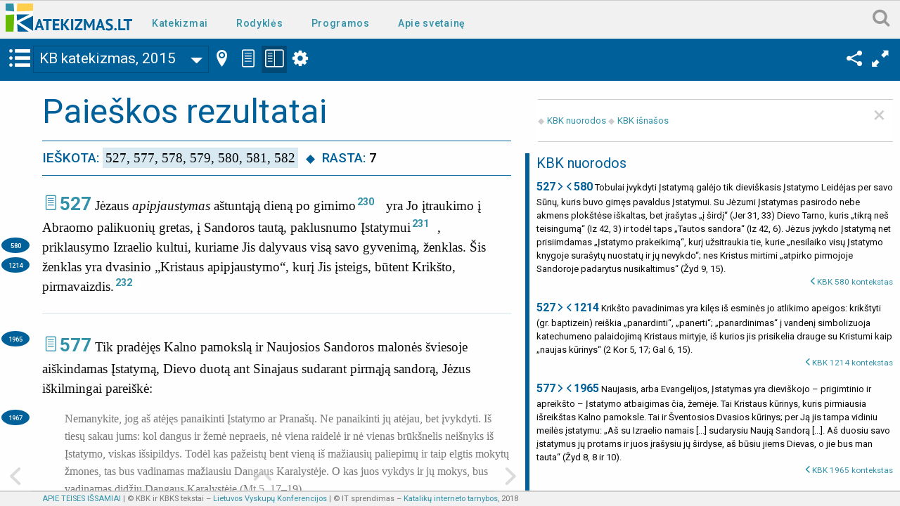

--- FILE ---
content_type: text/html; charset=UTF-8
request_url: https://katekizmas.lt/index.php?id=11&q=527,%20577,%20578,%20579,%20580,%20581,%20582
body_size: 18055
content:
<!doctype html>
<html class="no-js" lang="lt" dir="ltr">
  <head>
    <meta charset="utf-8">
    <meta http-equiv="x-ua-compatible" content="ie=edge">
    <meta name="viewport" content="width=device-width, initial-scale=1.0">
    <base href="https://katekizmas.lt">    <title>Ieškota: 527, 577, 578, 579, 580, 581, 582. KBK | KATEKIZMAS.LT</title>
    <link rel="stylesheet" href="project/ccc/css/foundation.css">
    <link href="https://fonts.googleapis.com/css?family=Roboto:400,400i,500,700&amp;subset=latin-ext" rel="stylesheet">
        <link rel="stylesheet" href="project/ccc/css/app.css">
        <link rel="stylesheet" href="project/ccc/icomoon/style.css">
    <style>
        body {font-family:  'Roboto', Arial, Helvetica, sans-serif; font-size:16px}

        /* preventing FOUC zf*/
            .no-js .top-bar {display: none;}
            @media screen and (min-width: 40em) {
                .no-js .top-bar {display: block;}
                .no-js .title-bar {display: none;}  
             }
        .k-juosta {background-color:#006099}
        .k-juosta .dropdown-pane .head {color: #024a75}
        .spalva-active {background-color:#024a75}
        .button.button-kbk.balta { border:1px solid #024a75;}

        .tekstai .nr, .tekstai .kl {font-size: 1.625rem}

        a.button.button-kbk2:hover {background-color:#d8e9f2;}
        
        /* paieskos rezultatai  tik sablone kbk */
            .kbk_paieskos-rezultai h1 {color: #006099}
             /*.kbk_paieskos-rezultai hr {border:0; border-bottom: 1px solid #d8e9f2} 2018-11-14 */
            .kbk_paieskos-rezultai span.rado {background-color:#d8e9f2}
            .kbk_paieskos-rezultai .ieskota, .kbk_paieskos-rezultai .pagin {font-family:  'Roboto', Arial, Helvetica, sans-serif; color: #006099}
            .kbk_paieskos-rezultai .ieskota {margin-bottom: 20px;padding: 10px 0;border-top: 1px solid #006099; border-bottom:1px solid #006099; }
            .ieskota-ko {padding: 4px;color:#000; font-family: Georgia, "Times New Roman", serif; background-color:#d8e9f2 }
            .rado-kiek {color:#000; font-weight: 500; }
            .ieskota-pav, .rado-pav {font-weight: 500; text-transform:uppercase}
            .rado-pav::before {padding:0 10px 0 6px; font-size: 0.9em;font-family: "icomoon"; content: "\25C6";}

             .kbk_paieskos-rezultai div.pagin { line-height: 2em; font-size: 1.1875rem; text-align: center; } 
             .kbk_paieskos-rezultai .pagin a {padding: 3px 9px; border: 1px solid #ccc}
              .kbk_paieskos-rezultai .pagin a:hover {color:#fff; background-color:#3091a8; border: 1px solid #3091a8;}
             .kbk_paieskos-rezultai .pagin .current {background-color:#d8e9f2; padding: 3px 9px; border: 1px solid #006099}
            .kbk_paieskos-rezultai section div {padding-bottom: 24px;border-bottom: 1px solid #d8e9f2}
            .kbk_paieskos-rezultai span.k-n a::before { font-size: 25px;font-family: "icomoon";content: "\e912"; font-weight: normal} /* rodykle \e905 arba \e902*/
        /* for search */
        .ajax-load{
            background: #e1e1e1;
            padding: 10px 0px;
            width: 100%;
        }

    </style>  
    <script async src="https://www.googletagmanager.com/gtag/js?id=UA-136775479-1"></script><script>window.dataLayer = window.dataLayer || [];function gtag(){dataLayer.push(arguments);}gtag("js", new Date());gtag('config', 'UA-136775479-1');</script>	
  </head>

  <body>
  <div class="off-canvas position-left" id="offCanvasTuriniai" data-off-canvas>

    <button class="close-button" style="width:200px;height: 40px;font-size:15px; font-weight: bold;text-align:right;" type="button" aria-label="Close menu" data-close>TURINIAI&nbsp;&nbsp;<i class="icon-k-isjungti"></i></button>

    <div class="accordion" style="margin-top:41px;" data-accordion data-allow-all-closed="true">

     <div class="accordion-item is-active" data-accordion-item>
        <a href="#" class="accordion-title bg-kbk">Katalikų Bažnyčios katekizmas, 2015 (KBK'15)</a>
        <div id="kbks_tur" class="accordion-content" data-tab-content>

              <ul class="vertical menu accordion-menu" data-accordion-menu data-submenu-toggle="true">
                  <li><a id="1" href="https://katekizmas.lt/kbk/laetamur-magnopere">Laetamur magnopere </a></li><li><a id="2" href="https://katekizmas.lt/kbk/fidei-depositum">Fidei depositum </a></li><li><a id="3" href="https://katekizmas.lt/kbk/pratarme">Pratarmė [1-25]</a></li><li><a id="15" href="https://katekizmas.lt/kbk/dalis1">Pirma dalis [26-1065]</a><ul class="menu vertical"><li><a id="16" href="https://katekizmas.lt/kbk/dalis1/skyrius1">Pirmas skyrius [26-184]</a><ul class="menu vertical"><li><a id="17" href="https://katekizmas.lt/kbk/dalis1/skyrius1/poskyris1">Pirmas poskyris [27-49]</a></li><li><a id="23" href="https://katekizmas.lt/kbk/dalis1/skyrius1/poskyris2">Antras poskyris [50-141]</a><ul class="menu vertical"><li><a id="24" href="https://katekizmas.lt/kbk/dalis1/skyrius1/poskyris2/skirsnis1">1 skirsnis [51-73]</a></li><li><a id="35" href="https://katekizmas.lt/kbk/dalis1/skyrius1/poskyris2/skirsnis2">2 skirsnis [74-100]</a></li><li><a id="50" href="https://katekizmas.lt/kbk/dalis1/skyrius1/poskyris2/skirsnis3">3 skirsnis [101-141]</a></li></ul></li><li><a id="61" href="https://katekizmas.lt/kbk/dalis1/skyrius1/poskyris3">Trečias poskyris [142-184]</a><ul class="menu vertical"><li><a id="62" href="https://katekizmas.lt/kbk/dalis1/skyrius1/poskyris3/skirsnis1">1 skirsnis [144-165]</a></li><li><a id="78" href="https://katekizmas.lt/kbk/dalis1/skyrius1/poskyris3/skirsnis2">2 skirsnis [166-184]</a></li><li><a id="83" href="https://katekizmas.lt/kbk/credo">Credo </a></li></ul></li></ul></li><li><a id="84" href="https://katekizmas.lt/kbk/dalis1/skyrius2/tikejimo-simboliai">Antras skyrius [185-1065]</a><ul class="menu vertical"><li><a id="85" href="/index.php?id=7&bid=85">Tikėjimo simboliai [185-197]</a></li><li><a id="86" href="https://katekizmas.lt/kbk/dalis1/skyrius2/poskyris1">Pirmas poskyris [198-421]</a><ul class="menu vertical"><li><a id="87" href="https://katekizmas.lt/kbk/dalis1/skyrius2/poskyris1/skirsnis1">1 skirsnis [199-421]</a><ul class="menu vertical"><li><a id="88" href="https://katekizmas.lt/kbk/dalis1/skyrius2/poskyris1/skirsnis1/skirsnelis1">1 skirsnelis [199-231]</a></li><li><a id="100" href="https://katekizmas.lt/kbk/dalis1/skyrius2/poskyris1/skirsnis1/skirsnelis2">2 skirsnelis [232-267]</a></li><li><a id="110" href="https://katekizmas.lt/kbk/dalis1/skyrius2/poskyris1/skirsnis1/skirsnelis3">3 skirsnelis [268-278]</a></li><li><a id="115" href="https://katekizmas.lt/kbk/dalis1/skyrius2/poskyris1/skirsnis1/skirsnelis4">4 skirsnelis [279-324]</a></li><li><a id="129" href="https://katekizmas.lt/kbk/dalis1/skyrius2/poskyris1/skirsnis1/skirsnelis5">5 skirsnelis [325-354]</a></li><li><a id="137" href="https://katekizmas.lt/kbk/dalis1/skyrius2/poskyris1/skirsnis1/skirsnelis6">6 skirsnelis [355-384]</a></li><li><a id="145" href="https://katekizmas.lt/kbk/dalis1/skyrius2/poskyris1/skirsnis1/skirsnelis7">7 skirsnelis [385-421]</a></li></ul></li></ul></li><li><a id="158" href="https://katekizmas.lt/kbk/dalis1/skyrius2/poskyris2">Antras poskyris [422-682]</a><ul class="menu vertical"><li><a id="162" href="https://katekizmas.lt/kbk/dalis1/skyrius2/poskyris2/skirsnis2">2 skirsnis [430-455]</a></li><li><a id="168" href="https://katekizmas.lt/kbk/dalis1/skyrius2/poskyris2/skirsnis3">3 skirsnis [456-570]</a><ul class="menu vertical"><li><a id="169" href="https://katekizmas.lt/kbk/dalis1/skyrius2/poskyris2/skirsnis3/skirsnelis1">1 skirsnelis [456-483]</a></li><li><a id="179" href="https://katekizmas.lt/kbk/dalis1/skyrius2/poskyris2/skirsnis3/skirsnelis2">2 skirsnelis [484-511]</a></li><li><a id="190" href="https://katekizmas.lt/kbk/dalis1/skyrius2/poskyris2/skirsnis3/skirsnelis3">3 skirsnelis [512-570]</a></li></ul></li><li><a id="210" href="https://katekizmas.lt/kbk/dalis1/skyrius2/poskyris2/skirsnis4">4 skirsnis [571-630]</a><ul class="menu vertical"><li><a id="211" href="https://katekizmas.lt/kbk/dalis1/skyrius2/poskyris2/skirsnis4/skirsnelis1">1 skirsnelis [574-594]</a></li><li><a id="216" href="https://katekizmas.lt/kbk/dalis1/skyrius2/poskyris2/skirsnis4/skirsnelis2">2 skirsnelis [595-623]</a></li><li><a id="237" href="https://katekizmas.lt/kbk/dalis1/skyrius2/poskyris2/skirsnis4/skirsnelis3">3 skirsnelis [624-630]</a></li></ul></li><li><a id="242" href="https://katekizmas.lt/kbk/dalis1/skyrius2/poskyris2/skirsnis5">5 skirsnis [631-658]</a><ul class="menu vertical"><li><a id="243" href="https://katekizmas.lt/kbk/dalis1/skyrius2/poskyris2/skirsnis5/skirsnelis1">1 skirsnelis [632-637]</a></li><li><a id="245" href="https://katekizmas.lt/kbk/dalis1/skyrius2/poskyris2/skirsnis5/skirsnelis">2 skirsnelis [638-658]</a></li></ul></li><li><a id="254" href="https://katekizmas.lt/kbk/dalis1/skyrius2/poskyris2/skirsnis6">6 skirsnis [659-667]</a></li><li><a id="256" href="https://katekizmas.lt/kbk/dalis1/skyrius2/poskyris2/skirsnis7">7 skirsnis [668-682]</a></li></ul></li><li><a id="264" href="https://katekizmas.lt/kbk/dalis1/skyrius2/poskyris3">Trečias poskyris [683-1065]</a><ul class="menu vertical"><li><a id="265" href="https://katekizmas.lt/kbk/dalis1/skyrius2/poskyris3/skirsnis8">8 skirsnis [687-747]</a></li><li><a id="286" href="https://katekizmas.lt/kbk/dalis1/skyrius2/poskyris3/skirsnis9">9 skirsnis [748-975]</a><ul class="menu vertical"><li><a id="287" href="https://katekizmas.lt/kbk/dalis1/skyrius2/poskyris3/skirsnis9/skirsnelis1">1 skirsnelis [751-780]</a></li><li><a id="302" href="https://katekizmas.lt/kbk/dalis1/skyrius2/poskyris3/skirsnis9/skirsnelis2">2 skirsnelis [781-810]</a></li><li><a id="314" href="https://katekizmas.lt/kbk/dalis1/skyrius2/poskyris3/skirsnis9/skirsnelis3">3 skirsnelis [811-870]</a></li><li><a id="332" href="https://katekizmas.lt/kbk/dalis1/skyrius2/poskyris3/skirsnis9/skirsnelis4">4 skirsnelis [871-945]</a></li><li><a id="354" href="https://katekizmas.lt/kbk/dalis1/skyrius2/poskyris3/skirsnis9/skirsnelis5">5 skirsnelis [946-962]</a></li><li><a id="358" href="https://katekizmas.lt/kbk/dalis1/skyrius2/poskyris3/skirsnis9/skirsnelis6">6 skirsnelis [963-975]</a></li></ul></li><li><a id="366" href="https://katekizmas.lt/kbk/dalis1/skyrius2/poskyris3/skirsnis10">10 skirsnis [976-987]</a></li><li><a id="370" href="https://katekizmas.lt/kbk/dalis1/skyrius2/poskyris3/skirsnis11">11 skirsnis [988-1019]</a></li><li><a id="379" href="https://katekizmas.lt/kbk/dalis1/skyrius2/poskyris3/skirsnis12">12 skirsnis [1020-1060]</a></li><li><a id="387" href="https://katekizmas.lt/kbk/dalis1/skyrius2/poskyris3/amen">„AMEN“ [1061-1065]</a></li></ul></li></ul></li></ul></li><li><a id="388" href="https://katekizmas.lt/kbk/dalis2">Antra dalis [1066-1690]</a><ul class="menu vertical"><li><a id="394" href="https://katekizmas.lt/kbk/dalis2/skyrius1">Pirmas skyrius [1076-1209]</a><ul class="menu vertical"><li><a id="395" href="https://katekizmas.lt/kbk/dalis2/skyrius1/poskyris1">Pirmas poskyris [1077-1134]</a><ul class="menu vertical"><li><a id="396" href="https://katekizmas.lt/kbk/dalis2/skyrius1/poskyris1/skirsnis1">1 skirsnis [1077-1112]</a></li><li><a id="409" href="https://katekizmas.lt/kbk/dalis2/skyrius1/poskyris1/skirsnis2">2 skirsnis [1113-1134]</a></li></ul></li><li><a id="416" href="https://katekizmas.lt/kbk/dalis2/skyrius1/poskyris2">Antras poskyris [1135-1209]</a><ul class="menu vertical"><li><a id="417" href="https://katekizmas.lt/kbk/dalis2/skyrius1/poskyris2/skirsnis1">1 skirsnis [1136-1199]</a></li><li><a id="434" href="https://katekizmas.lt/kbk/dalis2/skyrius1/poskyris2/skirsnis2">2 skirsnis [1200-1209]</a></li></ul></li></ul></li><li><a id="438" href="https://katekizmas.lt/kbk/dalis2/skyrius2">Antras skyrius [1210-1690]</a><ul class="menu vertical"><li><a id="439" href="https://katekizmas.lt/kbk/dalis2/skyrius2/poskyris1">Pirmas poskyris [1212-1419]</a><ul class="menu vertical"><li><a id="440" href="https://katekizmas.lt/kbk/dalis2/skyrius2/poskyris1/skirsnis1">1 skirsnis [1213-1284]</a></li><li><a id="462" href="https://katekizmas.lt/kbk/dalis2/skyrius2/poskyris1/skirsnis2">2 skirsnis [1285-1321]</a></li><li><a id="471" href="https://katekizmas.lt/kbk/dalis2/skyrius2/poskyris1/skirsnis3">3 skirsnis [1322-1419]</a></li></ul></li><li><a id="490" href="https://katekizmas.lt/kbk/dalis2/skyrius2/poskyris2">Antras poskyris [1420-1532]</a><ul class="menu vertical"><li><a id="491" href="https://katekizmas.lt/kbk/dalis2/skyrius2/poskyris2/skirsnis4">4 skirsnis [1422-1498]</a></li><li><a id="514" href="https://katekizmas.lt/kbk/dalis2/skyrius2/poskyris2/skirsnis5">5 skirsnis [1499-1532]</a></li></ul></li><li><a id="528" href="https://katekizmas.lt/kbk/dalis2/skyrius2/poskyris3">Trečias poskyris [1533-1666]</a><ul class="menu vertical"><li><a id="529" href="https://katekizmas.lt/kbk/dalis2/skyrius2/poskyris3/skirsnis6">6 skirsnis [1536-1600]</a></li><li><a id="548" href="https://katekizmas.lt/kbk/dalis2/skyrius2/poskyris3/skirsnis7">7 skirsnis [1601-1666]</a></li></ul></li><li><a id="567" href="https://katekizmas.lt/kbk/dalis2/skyrius2/poskyris4">Ketvirtas poskyris [1667-1690]</a><ul class="menu vertical"><li><a id="568" href="https://katekizmas.lt/kbk/dalis2/skyrius2/poskyris4/skirsnis1">1 skirsnis [1667-1679]</a></li><li><a id="573" href="https://katekizmas.lt/kbk/dalis2/skyrius2/poskyris4/skirsnis2">2 skirsnis [1680-1690]</a></li></ul></li></ul></li></ul></li><li><a id="576" href="https://katekizmas.lt/kbk/dalis3">Trečia dalis [1691-2557]</a><ul class="menu vertical"><li><a id="577" href="https://katekizmas.lt/kbk/dalis3/skyrius1">Pirmas skyrius [1699-2051]</a><ul class="menu vertical"><li><a id="578" href="https://katekizmas.lt/kbk/dalis3/skyrius1/poskyris1">Pirmas poskyris [1700-1876]</a><ul class="menu vertical"><li><a id="579" href="https://katekizmas.lt/kbk/dalis3/skyrius1/poskyris1/skirsnis1">1 skirsnis [1701-1715]</a></li><li><a id="581" href="https://katekizmas.lt/kbk/dalis3/skyrius1/poskyris1/skirsnis2">2 skirsnis [1716-1729]</a></li><li><a id="586" href="https://katekizmas.lt/kbk/dalis3/skyrius1/poskyris1/skirsnis3">3 skirsnis [1730-1748]</a></li><li><a id="590" href="https://katekizmas.lt/kbk/dalis3/skyrius1/poskyris1/skirsnis4">4 skirsnis [1749-1761]</a></li><li><a id="594" href="https://katekizmas.lt/kbk/dalis3/skyrius1/poskyris1/skirsnis5">5 skirsnis [1762-1775]</a></li><li><a id="598" href="https://katekizmas.lt/kbk/dalis3/skyrius1/poskyris1/skirsnis6">6 skirsnis [1776-1802]</a></li><li><a id="604" href="https://katekizmas.lt/kbk/dalis3/skyrius1/poskyris1/skirsnis7">7 skirsnis [1803-1845]</a></li><li><a id="614" href="https://katekizmas.lt/kbk/dalis3/skyrius1/poskyris1/skirsnis8">8 skirsnis [1846-1876]</a></li></ul></li><li><a id="621" href="https://katekizmas.lt/kbk/dalis3/skyrius1/poskyris2">Antras poskyris [1877-1948]</a><ul class="menu vertical"><li><a id="622" href="https://katekizmas.lt/kbk/dalis3/skyrius1/poskyris2/skirsnis1">1 skirsnis [1878-1896]</a></li><li><a id="626" href="https://katekizmas.lt/kbk/dalis3/skyrius1/poskyris2/skirsnis2">2 skirsnis [1897-1927]</a></li><li><a id="631" href="https://katekizmas.lt/kbk/dalis3/skyrius1/poskyris2/skirsnis3">3 skirsnis [1928-1948]</a></li></ul></li><li><a id="636" href="https://katekizmas.lt/kbk/dalis3/skyrius1/poskyris3">Trečias poskyris [1949-2051]</a><ul class="menu vertical"><li><a id="637" href="https://katekizmas.lt/kbk/dalis3/skyrius1/poskyris3/skirsnis1">1 skirsnis [1950-1986]</a></li><li><a id="642" href="https://katekizmas.lt/kbk/dalis3/skyrius1/poskyris3/skirsnis2">2 skirsnis [1987-2029]</a></li><li><a id="648" href="https://katekizmas.lt/kbk/dalis3/skyrius1/poskyris3/skirsnis3">3 skirsnis [2030-2051]</a></li><li><a id="653" href="https://katekizmas.lt/kbk/dalis3/dekalogas">Dešimt įsakymų </a></li></ul></li></ul></li><li><a id="654" href="https://katekizmas.lt/kbk/dalis3/skyrius2">Antras skyrius [2052-2557]</a><ul class="menu vertical"><li><a id="663" href="https://katekizmas.lt/kbk/dalis3/skyrius2/poskyris1">Pirmas poskyris [2083-2195]</a><ul class="menu vertical"><li><a id="664" href="https://katekizmas.lt/kbk/dalis3/skyrius2/poskyris1/skirsnis1">1 skirsnis [2084-2141]</a></li><li><a id="684" href="https://katekizmas.lt/kbk/dalis3/skyrius2/poskyris1/skirsnis2">2 skirsnis [2142-2167]</a></li><li><a id="689" href="https://katekizmas.lt/kbk/dalis3/skyrius2/poskyris1/skirsnis3">3 skirsnis [2168-2195]</a></li></ul></li><li><a id="698" href="https://katekizmas.lt/kbk/dalis3/skyrius2/poskyris2">Antras poskyris [2196-2557]</a><ul class="menu vertical"><li><a id="699" href="https://katekizmas.lt/kbk/dalis3/skyrius2/poskyris2/skirsnis4">4 skirsnis [2197-2257]</a></li><li><a id="713" href="https://katekizmas.lt/kbk/dalis3/skyrius2/poskyris2/skirsnis5">5 skirsnis [2258-2330]</a></li><li><a id="731" href="https://katekizmas.lt/kbk/dalis3/skyrius2/poskyris2/skirsnis6">6 skirsnis [2331-2400]</a></li><li><a id="747" href="https://katekizmas.lt/kbk/dalis3/skyrius2/poskyris2/skirsnis7">7 skirsnis [2401-2463]</a></li><li><a id="757" href="https://katekizmas.lt/kbk/dalis3/skyrius2/poskyris2/skirsnis8">8 skirsnis [2464-2513]</a></li><li><a id="765" href="https://katekizmas.lt/kbk/dalis3/skyrius2/poskyris2/skirsnis9">9 skirsnis [2514-2533]</a></li><li><a id="769" href="https://katekizmas.lt/kbk/dalis3/skyrius2/poskyris2/skirsnis10">10 skirsnis [2534-2557]</a></li></ul></li></ul></li></ul></li><li><a id="775" href="https://katekizmas.lt/kbk/dalis4">Ketvirta dalis [2558-2865]</a><ul class="menu vertical"><li><a id="776" href="https://katekizmas.lt/kbk/dalis4/skyrius1">Pirmas skyrius [2558-2758]</a><ul class="menu vertical"><li><a id="777" href="https://katekizmas.lt/kbk/dalis4/skyrius1/kas-yra-malda">Kas yra malda? [2559-2565]</a></li><li><a id="781" href="https://katekizmas.lt/kbk/dalis4/skyrius1/poskyris1">Pirmas poskyris [2566-2649]</a><ul class="menu vertical"><li><a id="782" href="https://katekizmas.lt/kbk/dalis4/skyrius1/poskyris1/visuotinis-pasaukimas-melstis">Visuotinis pašaukimas melstis [2566-2567]</a></li><li><a id="783" href="https://katekizmas.lt/kbk/dalis4/skyrius1/poskyris1/skirsnis1">1 skirsnis [2568-2597]</a></li><li><a id="791" href="https://katekizmas.lt/kbk/dalis4/skyrius1/poskyris1/skirsnis2">2 skirsnis [2598-2622]</a></li><li><a id="797" href="https://katekizmas.lt/kbk/dalis4/skyrius1/poskyris1/skirsnis3">3 skirsnis [2623-2649]</a></li></ul></li><li><a id="804" href="https://katekizmas.lt/kbk/dalis4/skyrius1/poskyris2">Antras poskyris [2650-2696]</a><ul class="menu vertical"><li><a id="805" href="https://katekizmas.lt/kbk/dalis4/skyrius1/poskyris2/skirsnis1">1 skirsnis [2652-2662]</a></li><li><a id="811" href="https://katekizmas.lt/kbk/dalis4/skyrius1/poskyris2/skirsnis2">2 skirsnis [2663-2682]</a></li><li><a id="817" href="https://katekizmas.lt/kbk/dalis4/skyrius1/poskyris2/skirsnis3">3 skirsnis [2683-2696]</a></li></ul></li><li><a id="822" href="https://katekizmas.lt/kbk/dalis4/skyrius1/poskyris3">Trečias poskyris [2697-2758]</a><ul class="menu vertical"><li><a id="823" href="https://katekizmas.lt/kbk/dalis4/skyrius1/poskyris3/skirsnis1">1 skirsnis [2700-2724]</a></li><li><a id="828" href="https://katekizmas.lt/kbk/dalis4/skyrius1/poskyris3/skirsnis2">2 skirsnis [2725-2758]</a></li></ul></li></ul></li><li><a id="839" href="https://katekizmas.lt/kbk/dalis4/skyrius2">Antras  skyrius [2759-2865]</a><ul class="menu vertical"><li><a id="840" href="https://katekizmas.lt/kbk/dalis4/skyrius2/skirsnis1">1 skirsnis [2761-2776]</a></li><li><a id="845" href="https://katekizmas.lt/kbk/dalis4/skyrius2/skirsnis2">2 skirsnis [2777-2802]</a></li><li><a id="851" href="https://katekizmas.lt/kbk/dalis4/skyrius2/skirsnis3">3 skirsnis [2803-2865]</a></li></ul></li></ul></li><li><a id="863" href="https://katekizmas.lt/kbk/santrumpos">Santrumpos </a></li><li><a id="864" href="https://katekizmas.lt/kbk/sventrascio-knygu-santrumpos">Šventojo Rašto knygų santrumpos </a></li> 
                  <li><a href="https://katekizmas.lt/kbk-rodykle">Teminė rodyklė</a></li>
                  <li><a href="https://katekizmas.lt/kbk-turinys">Išsamus turinys</a></li>
               </ul>

            </div><!--accordion-content END -->
     </div><!-- accordion-item END -->

     <div class="accordion-item" data-accordion-item>
        <a href="#" class="accordion-title bg-kbks">Katalikų Bažnyčios katekizmas. Santrauka, 2007 (KBKS'07)</a>
        <div id="kbks_tur" class="accordion-content" data-tab-content>

              <ul class="vertical menu accordion-menu" data-accordion-menu data-submenu-toggle="true">
                  <li><a id="1c" href="https://katekizmas.lt/kbks/motu-proprio">Motu proprio </a></li><li><a id="2c" href="https://katekizmas.lt/kbks/izanga">ĮŽANGA</a></li><li><a id="3c" href="https://katekizmas.lt/kbks/dalis1">PIRMA DALIS [1-217]</a><ul class="menu vertical"><li><a id="4c" href="https://katekizmas.lt/kbks/dalis1/skyrius1">Pirmas skyrius [1-32]</a><ul class="menu vertical"><li><a id="5c" href="https://katekizmas.lt/kbks/dalis1/skyrius1/poskyris1">Pirmas poskyris [2-5]</a></li><li><a id="6c" href="https://katekizmas.lt/kbks/dalis1/skyrius1/poskyris2">Antras poskyris [6-24]</a><ul class="menu vertical"><li><a id="7c" href="https://katekizmas.lt/kbks/dalis1/skyrius1/poskyris2/dievo-apreiskimas">Dievo Apreiškimas [6-10]</a></li><li><a id="8c" href="https://katekizmas.lt/kbks/dalis1/skyrius1/poskyris2/apreiskimo-perdavimas">Dieviškojo Apreiškimo perdavimas [11-17]</a></li><li><a id="9c" href="https://katekizmas.lt/kbks/dalis1/skyrius1/poskyris2/sventasis-rastas">Šventasis Raštas [18-24]</a></li></ul></li><li><a id="10c" href="https://katekizmas.lt/kbks/dalis1/skyrius1/poskyris3">Trečias poskyris [25-32]</a><ul class="menu vertical"><li><a id="11c" href="https://katekizmas.lt/kbks/dalis1/skyrius1/poskyris3/tikiu">Tikiu [25-29]</a></li><li><a id="12c" href="https://katekizmas.lt/kbks/dalis1/skyrius1/poskyris3/tikime">Tikime [30-32]</a></li></ul></li></ul></li><li><a id="13c" href="https://katekizmas.lt/kbks/dalis1/skyrius2">Antras skyrius [33-217]</a><ul class="menu vertical"><li><a id="14c" href="https://katekizmas.lt/kbks/dalis1/credo">Credo</a></li><li><a id="15c" href="https://katekizmas.lt/kbks/dalis1/skyrius2/poskyris1">Pirmas poskyris [33-78]</a><ul class="menu vertical"><li><a id="16c" href="https://katekizmas.lt/kbks/dalis1/skyrius2/poskyris1/tikejimo-simboliai">Tikėjimo simboliai [33-35]</a></li><li><a id="17c" href="https://katekizmas.lt/kbks/dalis1/skyrius2/tikiu-i-dieva">„Tikiu į Dievą Tėvą visagalį, dangaus ir žemės Sutvėrėją“ [36-78]</a><ul class="menu vertical"><li><a id="18c" href="https://katekizmas.lt/kbks/dalis1/skyrius2/poskyris1/tikiu-i-sutvereja/dangus-ir-zeme">Dangus ir žemė [59-65]</a></li><li><a id="19c" href="https://katekizmas.lt/kbks/dalis1/skyrius2/poskyris1/tikiu-i-sutvereja/zmogus">Žmogus [66-72]</a></li><li><a id="20c" href="https://katekizmas.lt/kbks/dalis1/skyrius2/poskyris1/tikiu-i-sutvereja/nuopolis">Nuopuolis [73-78]</a></li></ul></li></ul></li><li><a id="21c" href="https://katekizmas.lt/kbks/dalis1/skyrius2/poskyris2">Antras poskyris [79-135]</a><ul class="menu vertical"><li><a id="22c" href="https://katekizmas.lt/kbks/dalis1/skyrius2/poskyris2/jezus-viespats">„Ir į Jėzų Kristų, vienatinį jo Sūnų, mūsų Viešpatį“ [81-84]</a></li><li><a id="23c" href="https://katekizmas.lt/kbks/dalis1/skyrius2/poskyris2/jezus-prasidejo">Jėzus Kristus „prasidėjo iš Šventosios Dvasios, gimė iš Mergelės Marijos“ [85-111]</a></li><li><a id="24c" href="https://katekizmas.lt/kbks/dalis1/skyrius2/poskyris2/jezus-kentejo">Jėzus Kristus „kentėjo prie Poncijaus Piloto, 
buvo prikaltas prie kryžiaus, 
numiręs ir palaidotas“ [112-124]</a></li><li><a id="25c" href="https://katekizmas.lt/kbks/dalis1/skyrius2/poskyris2/jezus-nuzenge">Jėzus Kristus „nužengė į pragarus, trečiąją dieną kėlėsi iš numirusių“ [125-131]</a></li><li><a id="26c" href="https://katekizmas.lt/kbks/dalis1/skyrius2/poskyris2/jezus-izenge">Jėzus „įžengė į dangų, sėdi visagalio Dievo Tėvo dešinėje“ [132-132]</a></li><li><a id="27c" href="https://katekizmas.lt/kbks/dalis1/skyrius2/poskyris2/jezus-ateis">„Iš ten ateis gyvųjų ir mirusiųjų teisti“ [133-135]</a></li></ul></li><li><a id="28c" href="https://katekizmas.lt/kbks/dalis1/skyrius2/poskyris3">Trečias poskyris [136-217]</a><ul class="menu vertical"><li><a id="29c" href="https://katekizmas.lt/kbks/dalis1/skyrius2/poskyris3/tikiu-i-dvasia">„Tikiu į Šventąją Dvasią“ [136-146]</a></li><li><a id="30c" href="https://katekizmas.lt/kbks/dalis1/skyrius2/poskyris3/tikiu-baznycia">Tikiu „šventąją visuotinę Bažnyčią“ [147-199]</a><ul class="menu vertical"><li><a id="31c" href="https://katekizmas.lt/kbks/dalis1/skyrius2/poskyris3/tikiu-baznycia/dievo-plane">Bažnyčia Dievo plane [147-152]</a></li><li><a id="32c" href="https://katekizmas.lt/kbks/dalis1/skyrius2/poskyris3/tikiu-baznycia/dievo-tauta">Bažnyčia – Dievo tauta, Kristaus Kūnas, Šventosios Dvasios šventovė [153-160]</a></li><li><a id="33c" href="https://katekizmas.lt/kbks/dalis1/skyrius2/poskyris3/tikiu-baznycia/viena-sventa">Bažnyčia yra viena, šventa, visuotinė ir apaštališka [161-176]</a></li><li><a id="34c" href="https://katekizmas.lt/kbks/dalis1/skyrius2/poskyris3/tikiu-baznycia/tikintieji">Tikintieji: hierarchija, pasauliečiai, pašvęstasis gyvenimas [177-193]</a></li><li><a id="35c" href="https://katekizmas.lt/kbks/dalis1/skyrius2/poskyris3/tikiu-baznycia/sventuju-bendravimas">Tikiu „šventųjų bendravimą“ [194-195]</a></li><li><a id="36c" href="https://katekizmas.lt/kbks/dalis1/skyrius2/poskyris3/tikiu-baznycia/marija">Marija – Kristaus Motina ir Bažnyčios Motina [196-199]</a></li></ul></li><li><a id="37c" href="https://katekizmas.lt/kbks/dalis1/skyrius2/poskyris3/tikiu-nuodemiu-atleidima">Tikiu „nuodėmių atleidimą“ [200-201]</a></li><li><a id="38c" href="https://katekizmas.lt/kbks/dalis1/skyrius2/poskyris3/tikiu-kuno-prisikelima">Tikiu „kūno iš numirusių prisikėlimą“ [202-206]</a></li><li><a id="39c" href="https://katekizmas.lt/kbks/dalis1/skyrius2/poskyris3/tikiu-amzinaji-gyvenima">Tikiu „amžinąjį gyvenimą“ [207-216]</a></li><li><a id="40c" href="https://katekizmas.lt/kbks/dalis1/skyrius2/poskyris3/amen">„Amen“ [217-217]</a></li></ul></li></ul></li></ul></li><li><a id="41c" href="https://katekizmas.lt/kbks/dalis2">ANTRA DALIS [218-356]</a><ul class="menu vertical"><li><a id="42c" href="https://katekizmas.lt/kbks/dalis2/skyrius1">Pirmas skyrius [218-249]</a><ul class="menu vertical"><li><a id="43c" href="https://katekizmas.lt/kbks/dalis2/skyrius1/poskyris1">Pirmas poskyris [221-232]</a><ul class="menu vertical"><li><a id="44c" href="https://katekizmas.lt/kbks/dalis2/skyrius1/poskyris1/trejybes-veikalas">Liturgija – Švenčiausiosios Trejybės veikalas [221-223]</a></li><li><a id="45c" href="https://katekizmas.lt/kbks/dalis2/skyrius1/poskyris1/velyku-slepinys">Velykų slėpinys Bažnyčios sakramentuose [224-232]</a></li></ul></li><li><a id="46c" href="https://katekizmas.lt/kbks/dalis2/skyrius1/poskyris2">Antras poskyris [233-249]</a><ul class="menu vertical"><li><a id="47c" href="https://katekizmas.lt/kbks/dalis2/skyrius1/poskyris2/liturgijos-sventimas">Bažnyčios liturgijos šventimas [233-246]</a><ul class="menu vertical"><li><a id="48c" href="https://katekizmas.lt/kbks/dalis2/skyrius1/poskyris2/liturgijos-sventimas/kas-svencia">Kas ją švenčia? [233-235]</a></li><li><a id="49c" href="https://katekizmas.lt/kbks/dalis2/skyrius1/poskyris2/liturgijos-sventimas/kaip-svesti">Kaip ją švęsti? [236-240]</a></li><li><a id="50c" href="https://katekizmas.lt/kbks/dalis2/skyrius1/poskyris2/liturgijos-sventimas/kada-svesti">Kada ją švęsti? [241-243]</a></li><li><a id="51c" href="https://katekizmas.lt/kbks/dalis2/skyrius1/poskyris2/liturgijos-sventimas/kur-svesti">Kur ją švęsti? [244-246]</a></li></ul></li><li><a id="52c" href="https://katekizmas.lt/kbks/dalis2/skyrius1/poskyris2/liturgijos-ivairove">Liturgijos įvairovė ir slėpinio vienybė [247-249]</a></li></ul></li></ul></li><li><a id="53c" href="https://katekizmas.lt/kbks/dalis2/skyrius2">Antras skyrius [250-356]</a><ul class="menu vertical"><li><a id="118c" href="https://katekizmas.lt/kbks/dalis2/skyrius2/septyni-sakramentai">Septyni Bažnyčios sakramentai  [250-250]</a></li><li><a id="54c" href="https://katekizmas.lt/kbks/dalis2/skyrius2/poskyris1">Pirmas poskyris [251-294]</a><ul class="menu vertical"><li><a id="55c" href="https://katekizmas.lt/kbks/dalis2/skyrius2/poskyris1/krikstas">Krikšto sakramentas [252-264]</a></li><li><a id="56c" href="https://katekizmas.lt/kbks/dalis2/skyrius2/poskyris1/sutvirtinimas">Sutvirtinimo sakramentas [265-270]</a></li><li><a id="57c" href="https://katekizmas.lt/kbks/dalis2/skyrius2/poskyris1/eucharistija">Eucharistijos sakramentas [271-294]</a></li></ul></li><li><a id="58c" href="https://katekizmas.lt/kbks/dalis2/skyrius2/poskyris2">Antras poskyris [295-320]</a><ul class="menu vertical"><li><a id="59c" href="https://katekizmas.lt/kbks/dalis2/skyrius2/poskyris2/atgaila-sutaikinimas">Atgailos ir Sutaikinimo sakramentas [296-312]</a></li><li><a id="60c" href="https://katekizmas.lt/kbks/dalis2/skyrius2/poskyris2/ligoniu-patepimas">Ligonių patepimo sakramentas [313-320]</a></li></ul></li><li><a id="61c" href="https://katekizmas.lt/kbks/dalis2/skyrius2/poskyris3">Trečias poskyris [321-350]</a><ul class="menu vertical"><li><a id="62c" href="https://katekizmas.lt/kbks/dalis2/skyrius2/poskyris3/sventimai">Šventimų sakramentas [322-336]</a></li><li><a id="63c" href="https://katekizmas.lt/kbks/dalis2/skyrius2/poskyris3/santuoka">Santuokos sakramentas [337-350]</a></li></ul></li><li><a id="64c" href="https://katekizmas.lt/kbks/dalis2/skyrius2/poskyris4">Ketvirtas poskyris [351-356]</a><ul class="menu vertical"><li><a id="65c" href="https://katekizmas.lt/kbks/dalis2/skyrius2/poskyris4/sakramentalijos">Sakramentalijos [351-353]</a></li><li><a id="66c" href="https://katekizmas.lt/kbks/dalis2/skyrius2/poskyris4/laidotuves">Krikščioniškosios laidotuvės [354-356]</a></li></ul></li></ul></li></ul></li><li><a id="67c" href="https://katekizmas.lt/kbks/dalis3">TREČIA DALIS [357-533]</a><ul class="menu vertical"><li><a id="68c" href="https://katekizmas.lt/kbks/dalis3/skyrius1">Pirmas skyrius [357-433]</a><ul class="menu vertical"><li><a id="69c" href="https://katekizmas.lt/kbks/dalis3/skyrius1/poskyris1">Pirmas poskyris [358-400]</a><ul class="menu vertical"><li><a id="70c" href="https://katekizmas.lt/kbks/dalis3/skyrius1/poskyris1/dievo-paveikslas">Žmogus – Dievo paveikslas [358-358]</a></li><li><a id="71c" href="https://katekizmas.lt/kbks/dalis3/skyrius1/poskyris1/pasaukimas-palaimai">Mūsų pašaukimas palaimai [359-362]</a></li><li><a id="72c" href="https://katekizmas.lt/kbks/dalis3/skyrius1/poskyris1/zmogaus-laisve">Žmogaus laisvė [363-366]</a></li><li><a id="73c" href="https://katekizmas.lt/kbks/dalis3/skyrius1/poskyris1/veiksmu-moralumas">Žmogaus veiksmų moralumas [367-369]</a></li><li><a id="74c" href="https://katekizmas.lt/kbks/dalis3/skyrius1/poskyris1/aistru-moralumas">Aistrų moralumas [370-371]</a></li><li><a id="75c" href="https://katekizmas.lt/kbks/dalis3/skyrius1/poskyris1/sazine">Sąžinė [372-376]</a></li><li><a id="76c" href="https://katekizmas.lt/kbks/dalis3/skyrius1/poskyris1/dorybes">Dorybės [377-390]</a></li><li><a id="77c" href="https://katekizmas.lt/kbks/dalis3/skyrius1/poskyris1/nuodeme">Nuodėmė [391-400]</a></li></ul></li><li><a id="78c" href="https://katekizmas.lt/kbks/dalis3/skyrius1/poskyris2">Antras poskyris [401-414]</a><ul class="menu vertical"><li><a id="79c" href="https://katekizmas.lt/kbks/dalis3/skyrius1/poskyris2/asmuo-visuomene">Asmuo ir visuomenė [401-404]</a></li><li><a id="80c" href="https://katekizmas.lt/kbks/dalis3/skyrius1/poskyris2/dalyvavimas-visuomenes">Dalyvavimas visuomenės gyvenime [405-410]</a></li><li><a id="81c" href="https://katekizmas.lt/kbks/dalis3/skyrius1/poskyris2/socialinis-teisingumas">Socialinis teisingumas [411-414]</a></li></ul></li><li><a id="82c" href="https://katekizmas.lt/kbks/dalis3/skyrius1/poskyris3">Trečias poskyris [415-433]</a><ul class="menu vertical"><li><a id="83c" href="https://katekizmas.lt/kbks/dalis3/skyrius1/poskyris3/moralinis-istatymas">Moralinis įstatymas [415-421]</a></li><li><a id="84c" href="https://katekizmas.lt/kbks/dalis3/skyrius1/poskyris3/malone-nuteisinimas">Malonė ir nuteisinimas [422-428]</a></li><li><a id="85c" href="https://katekizmas.lt/kbks/dalis3/skyrius1/poskyris3/baznycia-mokytoja">Bažnyčia – Motina ir Mokytoja [429-433]</a></li></ul></li></ul></li><li><a id="86c" href="https://katekizmas.lt/kbks/dalis3/skyrius2">Antras skyrius [434-533]</a><ul class="menu vertical"><li><a id="87c" href="https://katekizmas.lt/kbks/dalis3/dekalogas">Dekalogas [434-441]</a></li><li><a id="88c" href="https://katekizmas.lt/kbks/dalis3/skyrius2/poskyris1">Pirmas poskyris [442-454]</a><ul class="menu vertical"><li><a id="89c" href="https://katekizmas.lt/kbks/dalis3/skyrius2/poskyris1/pirmas-isakymas">Pirmas įsakymas: Aš esu Viešpats, tavo Dievas. Neturėk kitų dievų, tik mane vieną [442-446]</a></li><li><a id="90c" href="https://katekizmas.lt/kbks/dalis3/skyrius2/poskyris1/antras-isakymas">Antras įsakymas: Netark Dievo vardo be reikalo [447-449]</a></li><li><a id="91c" href="https://katekizmas.lt/kbks/dalis3/skyrius2/poskyris1/trečias-isakymas">Trečias įsakymas: Švęsk Viešpaties dieną [450-454]</a></li></ul></li><li><a id="92c" href="https://katekizmas.lt/kbks/dalis3/skyrius2/poskyris2">Antras poskyris [455-533]</a><ul class="menu vertical"><li><a id="93c" href="https://katekizmas.lt/kbks/dalis3/skyrius2/poskyris2/ketvirtas-isakymas">Ketvirtas įsakymas: Gerbk savo tėvą ir motiną [455-465]</a></li><li><a id="94c" href="https://katekizmas.lt/kbks/dalis3/skyrius2/poskyris2/penktas-isakymas">Penktas įsakymas: Nežudyk [466-486]</a></li><li><a id="95c" href="https://katekizmas.lt/kbks/dalis3/skyrius2/poskyris2/sestas-isakymas">Šeštas įsakymas: Nesvetimauk [487-502]</a></li><li><a id="96c" href="https://katekizmas.lt/kbks/dalis3/skyrius2/poskyris2/septintas-isakymas">Septintas įsakymas: Nevok [503-520]</a></li><li><a id="97c" href="https://katekizmas.lt/kbks/dalis3/skyrius2/poskyris2/astuntas-isakymas">Aštuntas įsakymas: Melagingai neliudyk [521-526]</a></li><li><a id="98c" href="https://katekizmas.lt/kbks/dalis3/skyrius2/poskyris2/devintas-isakymas">Devintas įsakymas: Negeisk svetimo vyro ir svetimos moters [527-530]</a></li><li><a id="99c" href="https://katekizmas.lt/kbks/dalis3/skyrius2/poskyris2/desimtas-isakymas">Dešimtas įsakymas: Negeisk svetimo turto [531-533]</a></li></ul></li></ul></li></ul></li><li><a id="100c" href="https://katekizmas.lt/kbks/dalis4">KETVIRTA DALIS [534-598]</a><ul class="menu vertical"><li><a id="101c" href="https://katekizmas.lt/kbks/dalis4/skyrius1">Pirmas skyrius [534-577]</a><ul class="menu vertical"><li><a id="102c" href="https://katekizmas.lt/kbks/dalis4/skyrius1/poskyris1">Pirmas poskyris [535-556]</a><ul class="menu vertical"><li><a id="103c" href="https://katekizmas.lt/kbks/dalis4/skyrius1/poskyris1/malda-senajame">Maldos apreiškimas Senajame Testamente [536-540]</a></li><li><a id="104c" href="https://katekizmas.lt/kbks/dalis4/skyrius1/poskyris1/malda-jezaus">Malda iki galo apreikšta ir įgyvendinta Jėzuje [541-547]</a></li><li><a id="105c" href="https://katekizmas.lt/kbks/dalis4/skyrius1/poskyris1/malda-baznycios">Malda Bažnyčios laikais [548-556]</a></li></ul></li><li><a id="106c" href="https://katekizmas.lt/kbks/dalis4/skyrius1/poskyris2">Antras poskyris [557-566]</a><ul class="menu vertical"><li><a id="107c" href="https://katekizmas.lt/kbks/dalis4/skyrius1/poskyris2/prie-saltiniu">Prie maldos šaltinių [558-558]</a></li><li><a id="108c" href="https://katekizmas.lt/kbks/dalis4/skyrius1/poskyris2/maldos-kelias">Maldos kelias [559-563]</a></li><li><a id="109c" href="https://katekizmas.lt/kbks/dalis4/skyrius1/poskyris2/maldos-vadovai">Maldos vadovai [564-566]</a></li></ul></li><li><a id="110c" href="https://katekizmas.lt/kbks/dalis4/skyrius1/poskyris3">Trečias poskyris [567-577]</a><ul class="menu vertical"><li><a id="111c" href="https://katekizmas.lt/kbks/dalis4/skyrius1/poskyris3/maldos-formos">Maldos formos [569-571]</a></li><li><a id="112c" href="https://katekizmas.lt/kbks/dalis4/skyrius1/poskyris3/maldos-kova">Maldos kova [572-577]</a></li></ul></li></ul></li><li><a id="113c" href="https://katekizmas.lt/kbks/dalis4/skyrius2">Antras skyrius [578-598]</a><ul class="menu vertical"><li><a id="114c" href="https://katekizmas.lt/kbks/dalis4/skyrius2/teve-musu">Tėve mūsų  [578-578]</a></li><li><a id="115c" href="https://katekizmas.lt/kbks/dalis4/skyrius2/evangelijos-spibendrinimas">„Visos Evangelijos apibendrinimas“ [579-581]</a></li><li><a id="116c" href="https://katekizmas.lt/kbks/dalis4/skyrius2/teve-danguje">„Tėve mūsų, kuris esi danguje“ [582-586]</a></li><li><a id="117c" href="https://katekizmas.lt/kbks/dalis4/skyrius2/septyni-prasymai">Septyni prašymai [587-598]</a></li></ul></li></ul></li><li><a id="119c" href="https://katekizmas.lt/kbks/priedai">Priedai</a><ul class="menu vertical"><li><a id="120c" href="https://katekizmas.lt/kbks/priedai/maldos">A. Bendrosios maldos</a><ul class="menu vertical"><li><a id="121c" href="https://katekizmas.lt/kbks/maldos/kryziaus-zenklas">Kryžiaus ženklas </a></li><li><a id="122c" href="https://katekizmas.lt/kbks/maldos/garbe-dievui">Garbė Dievui </a></li><li><a id="123c" href="https://katekizmas.lt/kbks/maldos/sveika-marija">Sveika, Marija </a></li><li><a id="124c" href="https://katekizmas.lt/kbks/maldos/dievo-angele">Dievo angele </a></li><li><a id="125c" href="https://katekizmas.lt/kbks/maldos/amzinaji-atilsi">Amžinąjį atilsį </a></li><li><a id="126c" href="https://katekizmas.lt/kbks/maldos/viespaties-angelas">Viešpaties angelas </a></li><li><a id="127c" href="https://katekizmas.lt/kbks/maldos/dangaus-karaliene">Dangaus Karaliene </a></li><li><a id="128c" href="https://katekizmas.lt/kbks/maldos/sveika-karaliene">Sveika, Karaliene </a></li><li><a id="129c" href="https://katekizmas.lt/kbks/maldos/magnificat">Mano siela šlovina Viešpatį </a></li><li><a id="130c" href="https://katekizmas.lt/kbks/maldos/tavo-apgynimo">Tavo apgynimo šaukiamės </a></li><li><a id="131c" href="https://katekizmas.lt/kbks/maldos/benedictus">Šlovė Viešpačiui </a></li><li><a id="132c" href="https://katekizmas.lt/kbks/maldos/te-deum">Tave, Dieve, garbinam </a></li><li><a id="133c" href="https://katekizmas.lt/kbks/maldos/veni-creator">O Dvasia, Viešpatie, nuženk </a></li><li><a id="134c" href="https://katekizmas.lt/kbks/maldos/veni-sancte">Dvasia, Viešpatie, ateik </a></li><li><a id="135c" href="https://katekizmas.lt/kbks/maldos/kristaus-siela">Kristaus siela </a></li><li><a id="136c" href="https://katekizmas.lt/kbks/maldos/atsimink-maloningoji">Atsimink, maloningoji Mergele </a></li><li><a id="137c" href="https://katekizmas.lt/kbks/maldos/rozinis">Rožinis </a></li><li><a id="138c" href="https://katekizmas.lt/kbks/maldos/pasmilkymo-malda">Pasmilkymo malda</a></li><li><a id="139c" href="https://katekizmas.lt/kbks/maldos/atsisveikinimo-su-altoriumi">Atsisveikinimo su altoriumi malda po liturgijos prieš išeinant iš bažnyčios</a></li><li><a id="140c" href="https://katekizmas.lt/kbks/maldos/uz-mirusius">Malda už mirusius</a></li><li><a id="141c" href="https://katekizmas.lt/kbks/maldos/tikejimo-aktas">Tikėjimo aktas </a></li><li><a id="142c" href="https://katekizmas.lt/kbks/maldos/vilties-aktas">Vilties aktas </a></li><li><a id="143c" href="https://katekizmas.lt/kbks/maldos/meiles-aktas">Meilės aktas </a></li><li><a id="144c" href="https://katekizmas.lt/kbks/maldos/gailescio-aktas">Gailesčio aktas </a></li></ul></li><li><a id="145c" href="https://katekizmas.lt/kbks/priedai/mokymo-formules">B. Katalikų mokymo formulės</a><ul class="menu vertical"><li><a id="146c" href="https://katekizmas.lt/kbks/mokymo-formules/meiles-isakymas">Dvigubas meilės įsakymas</a></li><li><a id="147c" href="https://katekizmas.lt/kbks/mokymo-formules/aukso-taisykle">Aukso taisyklė (Mt 7, 12)</a></li><li><a id="148c" href="https://katekizmas.lt/kbks/mokymo-formules/palaiminimai">Palaiminimai (Mt 5, 3–12)</a></li><li><a id="149c" href="https://katekizmas.lt/kbks/mokymo-formules/trys-dieviskosios-dorybes">Trys <em>dieviškosios</em> dorybės</a></li><li><a id="150c" href="https://katekizmas.lt/kbks/mokymo-formules/keturios-pagdindines-dorybes">Keturios <em>pagrindinės dorybės</em></a></li><li><a id="151c" href="https://katekizmas.lt/kbks/mokymo-formules/septynios-dvasios-dovanos">Septynios Šventosios Dvasios <em>dovanos</em></a></li><li><a id="152c" href="https://katekizmas.lt/kbks/mokymo-formules/dvylika-dvasios-vaisiu">Dvylika Šventosios Dvasios <em>vaisių</em></a></li><li><a id="153c" href="https://katekizmas.lt/kbks/mokymo-formules/penki-baznycios-isakymai">Penki Bažnyčios <em>įsakymai</em></a></li><li><a id="154c" href="https://katekizmas.lt/kbks/mokymo-formules/septyni-darbai-kunui">Septyni <em>gerieji darbai kūnui</em></a></li><li><a id="155c" href="https://katekizmas.lt/kbks/mokymo-formules/septyni-darbai-sielai">Septyni <em>gerieji darbai sielai</em></a></li><li><a id="156c" href="https://katekizmas.lt/kbks/mokymo-formules/septynios-svarbiausios-ydos">Septynios <em>svarbiausios ydos</em></a></li><li><a id="157c" href="https://katekizmas.lt/kbks/mokymo-formules/keturi-galutiniai-dalykai">Keturi galutiniai dalykai</a></li></ul></li></ul></li><li><a id="158c" href="https://katekizmas.lt/kbks/biblijos-santrumpos">Biblijos santrumpos</a></li>                  <li><a href="https://katekizmas.lt/kbks-rodykle">Teminė rodyklė</a></li>
                  <li><a href="https://katekizmas.lt/kbks-turinys">Išsamus turinys</a></li>
                 </ul>

            </div><!--accordion-content END -->
         </div><!-- accordion-item END -->

         <div class="accordion-item" data-accordion-item>
           <a href="#" class="accordion-title bg-yc">[ Jaunimo katekizmas YOUCAT, 2013 (YC'13) ]</a>
           <div id="yc_tur" class="accordion-content" data-tab-content>
<!-- //YC turinys left sone kbk17 -->

<p><span style="color:#efae00;">Visas YOUCAT tekstas nėra skelbiamas, tik <a href="https://katekizmas.lt/katekizmai/apie-youcat#pratarme">Pratarmė</a> ir <a href="https://katekizmas.lt/yc-kbk">klausimų sąrašas su atitinkamomis KBK sąsajomis</a></p>
             <ul class="vertical menu accordion-menu">
                                <li><a href="https://katekizmas.lt/katekizmai/apie-youcat#pratarme">Pratarmė</a></li>
                                <li>PIRMA DALIS. KĄ TIKIME</li>
                                <li>ANTRA DALIS. KAIP ŠVENČIAME KRIKŠČIONIŠKUS SLĖPINIUS</li>
                                <li>TREČIA DALIS. KAIP GYVENAME KRISTUJE</li>
                                <li>KETVIRTA DALIS. KAIP TURIME MELSTIS</li>
                                <li>Priedai</li>
                </ul>            </div><!--accordion-content END -->
           </div><!-- accordion-item END -->

        </div><!-- .accordion END -->

  </div><!-- offCanvasTuriniai END -->

<div id="_up" class="off-canvas-content" data-off-canvas-content><!-- page content -->

  <div class="grid-y medium-grid-frame">

    <div class="cell shrink header medium-cell-block-container">

      <div class="title-bar" data-responsive-toggle="site-menu" data-hide-for="medium" >
        <div class="title-bar-left">
          <span class="title-bar-title"><a href="/"><img src="project/ccc/ikoneles/katekizmas2017_logo.svg" title="KATEKIZMAS.LT" alt="KATEKIZMAS.LT"></a></span>
        </div>

        <div class="title-bar-right">
            <div class="button-group float-right meniur"><!-- nes a title-bar-right nekelia i desine -->
<!-- Jusu aplinka mob  KOL KAS UZMOKENTUOTA-->

                <!--a class="button button-kbk pilka" data-toggle="m-prisijungti-dropdown"><i class="icon-k-prisijungti"></i> </a>
                    <div class="dropdown-pane" style="width:150px" id="m-prisijungti-dropdown" data-dropdown data-auto-focus="true">
                        <button class="close-button" data-close>&times;</button>
                        <div class="head">jūsų aplinka</div>
                       <div><a href="" title="Pasižymėta"><i class="icon-k-pazymeta icon-16"></i> Pažymėta</a><br>
                            <a href="" title="Asmeninės pastabos"><i class="icon-k-pastabos icon-16"></i> Pastabos</a></div>
                    </div-->
               <a class="button button-kbk pilka" data-toggle="m-paieska-dropdown"><i class="icon-k-paieska"></i></a>
                    <div class="dropdown-pane" id="m-paieska-dropdown" data-dropdown data-auto-focus="true">
                            <button class="close-button" data-close>&times;</button>
<!-- paieska su pavadinimu -->

<div class="head">Pasirinkite paieškos sritį</div>

<form id="sf_kbk" action="/index.php" method="get">
<input type="hidden" name="id" value="11" />
<input id="skbk" type="search" name="q" value="527, 577, 578, 579, 580, 581, 582" placeholder="KBK skiltis arba tekstas" class="search-kbk">

<!--<input type="search" name="search" placeholder="KBKS skiltis arba tekstas" class="search-kbks">
<input type="search" name="search" placeholder="KBK rodyklėje" class="search-kbk">
<input type="search" name="search" placeholder="KBKS rodyklėje" class="search-kbks">
<input type="search" name="search" placeholder="katekizmas.lt svetainėje" class="">-->

</form>
<form id="sf_kbks" action="/index.php" method="get">
    <input type="hidden" name="id" value="12" />
    <input id="skbks" type="search" name="qs" value="" placeholder="KBKS skiltis arba tekstas" class="search-kbks">
</form>
                    </div>
                <a class="button button-kbk pilka" data-toggle="site-menu"><i class="icon-k-meniu"></i></a>

            </div><!-- button-group meniur END -->

                <!--/div-->
            </div><!-- title-bar-right END -->
      </div><!-- title-bar END -->

     <div id="head" data-toggler=".hide">
      <div class="top-bar stacked-for-small" id="site-menu" data-animate="hinge-in-from-top spin-out" >
        <div class="top-bar-left">
<!--  virsutinis meniu_kaires -->

 <!-- div class="top-bar-left" -->
          <div class="float-left hide-for-small-only"><a href="/"><img src="project/ccc/ikoneles/katekizmas2017_logo.svg" alt="KATEKIZMAS.LT" title="KATEKIZMAS.LT"></a>&nbsp;&nbsp;&nbsp;</div>
          <ul class="vertical medium-horizontal menu" data-disable-hover="true" data-click-open="true" data-responsive-menu="accordion medium-dropdown">
            <li>
                <a href="#">Katekizmai</a>
                <ul class="nested vertical menu">
                    <li><a href="https://katekizmas.lt/katekizmai/kas-tai">Kas yra katekizmas?</a></li>
                    <li><a href="https://katekizmas.lt/katekizmai/istorija">Katekizmų istorija</a></li>
                    <li><a href="https://katekizmas.lt/katekizmai/lietuviskai">Lietuviškų katekizmų istorija</a></li>
                    <li><a href="https://katekizmas.lt/katekizmai/apie-kbk">Apie KBK</a></li>
                    <li><a href="https://katekizmas.lt/katekizmai/apie-kbks">Apie KBKS</a></li>
                    <li><a href="https://katekizmas.lt/katekizmai/apie-youcat">Apie YC</a></li>
                    <!--li><a href="https://katekizmas.lt/katekizmai/apie-docat">Apie DC</a></li-->
                  </ul>
            </li>
             <li>
            <a href="#">Rodyklės</a>
              <ul class="nested vertical menu">
                 <li><a href="https://katekizmas.lt/kbk-rodykle">KBK'15 Teminė rodyklė</a></li>
                 <li><a href="https://katekizmas.lt/kbks-rodykle">KBKS'07 Teminė rodyklė</a></li>
                 <li><a href="https://katekizmas.lt/kbk-turinys">KBK'15 Išsamus turinys</a></li>
                 <li><a href="https://katekizmas.lt/kbks-turinys">KBKS'07 Išsamus turinys</a></li>
                 <!--li><a href="https://katekizmas.lt/youcat-klausimai">YOUCAT klausimų sąrašas</a></li-->
                 <li><a href="https://katekizmas.lt/yc-kbk">YOUCAT klausimai ir jų sąsajos su KBK</a></li>
              </ul>
            </li>
            <li>
            <a href="#">Programos</a>
              <ul class="nested vertical menu">
                <li><a href="https://katekizmas.lt/programos/per-metus">Perskaityk KBK per metus</a></li>
                <li><a href="https://katekizmas.lt/programos/atgaivink">Kelionė katekizmo puslapiais</a></li>
                <li><a href="https://katekizmas.lt/programos/katechumenatas">Katechumento programos</a></li>
              </ul>
            </li>
            <li>
              <a href="#">Apie svetainę</a>
              <ul class="nested  vertical menu">
                <li><a href="https://katekizmas.lt/pagalba">Pagalba</a></li>
                <li><a href="https://katekizmas.lt/kurejai-ir-teises">Kūrėjai ir teisės</a></li>
                <li><a href="https://katekizmas.lt/logo">Logo</a></li>
                <li><a href="https://katekizmas.lt/bendradarbiaukime">Bendradarbiaukime</a></li>
              </ul>
            </li>
          </ul>

        <!--/div--><!-- top-bar-left END -->        </div><!-- top-bar-left END -->
        <div class="top-bar-right" >
            <div class="button-group meniur">
               <a class="button button-kbk pilka hide-for-small-only" data-toggle="paieska-dropdown"><i class="icon-k-paieska"></i></a>
                    <div class="dropdown-pane" id="paieska-dropdown" data-dropdown data-auto-focus="true">
                        <button class="close-button" data-close>&times;</button>
<!-- paieska su pavadinimu -->

<div class="head">Pasirinkite paieškos sritį</div>

<form id="sf_kbk" action="/index.php" method="get">
<input type="hidden" name="id" value="11" />
<input id="skbk" type="search" name="q" value="527, 577, 578, 579, 580, 581, 582" placeholder="KBK skiltis arba tekstas" class="search-kbk">

<!--<input type="search" name="search" placeholder="KBKS skiltis arba tekstas" class="search-kbks">
<input type="search" name="search" placeholder="KBK rodyklėje" class="search-kbk">
<input type="search" name="search" placeholder="KBKS rodyklėje" class="search-kbks">
<input type="search" name="search" placeholder="katekizmas.lt svetainėje" class="">-->

</form>
<form id="sf_kbks" action="/index.php" method="get">
    <input type="hidden" name="id" value="12" />
    <input id="skbks" type="search" name="qs" value="" placeholder="KBKS skiltis arba tekstas" class="search-kbks">
</form>
                    </div>
<!-- jusu aplinka  desk  KOL  KAS UZKOMENTUOJAM -->

               <!--a class="button button-kbk pilka hide-for-small-only" data-toggle="prisijungti-dropdown"><i class="icon-k-prisijungti icon-30"></i> </a>
                    <div class="dropdown-pane" style="width:150px" id="prisijungti-dropdown" data-dropdown data-auto-focus="true">
                         <button class="close-button" data-close>&times;</button>
                        <div class="head">Jūsų aplinka</div>
                       <div><a href="" title="Pasižymėta"><i class="icon-k-pazymeta icon-16"></i> Pažymėta</a><br>
                            <a href="" title="Asmeninės pastabos"><i class="icon-k-pastabos icon-16"></i> Pastabos</a></div>
                    </div-->
            </div><!-- button-group right menu END -->

        </div><!-- top-bar-right END -->
      </div><!-- top-bar END -->
     </div><!-- #head END -->

     <div class="grid-x k-juosta"><!-- isemiau grid-padding-x grid-padding-y -->
       <div class="cell small-12 medium-12">
         <div class="button-group float-left">
           <a class="button button-kbk" title=" Katekizmų turiniai " data-toggle="offCanvasTuriniai"><i class="icon-k-turinys"></i></a>
           <a class="hallow button balta dropdown button-kbk" data-toggle="knyga-dropdown" title="Knyga">KB katekizmas, 2015</a>
              <div class="dropdown-pane" id="knyga-dropdown" data-dropdown data-auto-focus="true">
                  <button class="close-button" data-close>&times;</button>
<!-- knygu pasirinkimas -->

                 <div class="head">Pasirinkite:</div>
                 <div><a href="/index.php" class="border-right">katekizmas.lt titulinis</a></div>
                 <div><a href="/kbk/laetamur-magnopere" class="border-right br-kbk">Katalikų Bažnyčios Katekizmas, 2015</a></div>
                 <div><a href="/kbks/motu-proprio" class="border-right br-kbks">KB Katekizmo santrauka, 2007</a></div>
                 <div><a href="https://katekizmas.lt/yc-kbk" class="border-right br-yc">Jaunimo katekizmas, 2013 klausimai</a></div>
                 <!--div><a href=""  class="border-right-kbk-kbks">[ KBK – KBKS ]</a></div-->              </div>
           <a class="button button-kbk" data-toggle="takelis-dropdown" title="Kur esu?"><i class="icon-k-kelias"></i></a>

              <div class="dropdown-pane" id="takelis-dropdown" data-dropdown data-auto-focus="true">
                 <button class="close-button" data-close>&times;</button>
                                    <div class="head">KATALIKAI.LT</div>
                                    <div>
                                        <b>Katalikų Bažnyčios katekizmas</b><br />
                                        <span class="rod">» </span>Paieškos rezultatai<br />
                                    </div>
              </div>

          </div><!-- button-group END -->

          <div class="button-group float-left">
              <a id="ss-button" class="button button-kbk" title="skaityti/studijuoti" data-toggle="kbk_studijos nav-sk"><i class="icon-k-skaitymui"></i>&nbsp;<i class="icon-k-studijoms spalva-active"></i></a>
<!-- isvedimo ifo is skilciu -->

<a class="button button-kbk" data-toggle="widget-dropdown" title="Pasirinkti išvedimo info"><i class="icon-k-nustatymai"></i></a>
<div class="dropdown-pane" style="width:200px" id="widget-dropdown" data-dropdown data-auto-focus="true">
    <button class="close-button" data-close>&times;</button>
    <div class="head">Išvedimo info</div>

    <div id="switch-toggle-all" class="spalva-k">

        <div class="switch-toggle-wrapper">
            <div class="switch tiny">
                <input class="switch-input" checked id="switch-all" type="checkbox" name="switch-all" data-toggle-all>
                <label class="switch-paddle" for="switch-all">
                    <span class="show-for-sr">VISKAS</span>
                    <span class="switch-active" aria-hidden="true"><i class="icon-k-isjungti"></i></span>
                    <span class="switch-inactive" aria-hidden="true"></span>
                </label>
            </div>
            <span>&nbsp;&nbsp;VISKAS</span>
        </div>

        <hr />

        <div class="switch-toggle-wrapper">
            <div class="switch tiny kbk">
                <input class="switch-input"  checked id="switch-kbk-nuorodos" type="checkbox" name="switch-kbk-nuorodos">
                <label class="switch-paddle" for="switch-kbk-nuorodos">
                    <span class="show-for-sr">KBK nuororodos</span>
                    <span class="switch-active" aria-hidden="true"><i class="icon-k-isjungti"></i></span>
                    <span class="switch-inactive" aria-hidden="true"></span>
                </label>
            </div>
            <span class="kbk_spalva" >&nbsp;&nbsp;KBK nuororodos</span>
        </div>

        
        <div class="switch-toggle-wrapper">
            <div class="switch tiny kbk">
                <input class="switch-input"  checked id="switch-pavadinimai" type="checkbox" name="switch-pavadinimai">
                <label class="switch-paddle" for="switch-pavadinimai">
                    <span class="show-for-sr">Pavadinimai</span>
                    <span class="switch-active" aria-hidden="true"><i class="icon-k-isjungti"></i></span>
                    <span class="switch-inactive" aria-hidden="true"></span>
                </label>
            </div>
            <span>&nbsp;&nbsp;Pavadinimai</span>
        </div>

        
        <!--div class="switch-toggle-wrapper">
            <div class="switch tiny biblija">
              <input class="switch-input"  checked id="switch-biblija" type="checkbox" name="switch-biblija">
              <label class="switch-paddle" for="switch-biblija">
                <span class="show-for-sr">Biblijos nuorodos</span>
                <span class="switch-active" aria-hidden="true"><i class="icon-k-isjungti"></i></span>
                <span class="switch-inactive" aria-hidden="true"></span>
              </label>
            </div>
            <span>&nbsp;&nbsp;Biblijos nuorodos</span>
        </div-->

    </div><!-- #switch-toggle-all END -->

</div><!-- #widget-dropdown END-->
         </div><!-- button-group float-left END -->

          <div class="button-group float-right">
<!-- print_kiti -->

              <!-- a class="button button-kbk" data-toggle="print-dropdown" title="Spausdinti"><i class="icon-k-spausdinti"></i></a>
                  <div class="dropdown-pane" style="width:200px;" id="print-dropdown" data-dropdown data-auto-focus="true">
                        <button class="close-button" data-close>&times;</button>
                        <div class="head">Spausdinti</div>
                            <div><a href=""><i class="icon-k-tekstas icon-16"></i> Tekstas</a><br>
                            <a href=""><i class="icon-k-tekstas-pdf icon-16"></i> Tekstas PDF</a><br>
                            <a href=""><i class="icon-k-tekstas-info icon-16"></i> Tekstas ir susiję</a></div>
                  </div--><!--share_kiti -->

<a class="button button-kbk" data-toggle="share-dropdown" title="Dalintis"><i class="icon-k-dalintis"></i></a>
<div class="dropdown-pane"  style="width:200px;" id="share-dropdown" data-dropdown data-auto-focus="true">
    <button class="close-button" data-close>&times;</button>
    <div class="head">Dalintis</div>
    <div>
<!--        <a href=""><i class="icon-k-linkas icon-16"></i> Linkas</a><br>-->
        
        <a href="mailto:?subject=KBK%2715%20paie%C5%A1kos%20rezultatai&body=https%3A%2F%2Fkatekizmas.lt%2Findex.php%3Fid%3D11%26q%3D527%2C%2520577%2C%2520578%2C%2520579%2C%2520580%2C%2520581%2C%2520582">
            <i class="icon-k-pastas icon-16"></i> El. paštas
        </a><br>
        
        <a href="https://www.facebook.com/sharer.php?u=https%3A%2F%2Fkatekizmas.lt%2Findex.php%3Fid%3D11%26q%3D527%2C%2520577%2C%2520578%2C%2520579%2C%2520580%2C%2520581%2C%2520582&t=KBK%2715%20paie%C5%A1kos%20rezultatai" target="_blank">
            <i class="icon-k-facebook icon-16"></i> Facebook
        </a><br>
        
        <a href="https://twitter.com/intent/tweet?text=KBK%2715%20paie%C5%A1kos%20rezultatai&url=https%3A%2F%2Fkatekizmas.lt%2Findex.php%3Fid%3D11%26q%3D527%2C%2520577%2C%2520578%2C%2520579%2C%2520580%2C%2520581%2C%2520582&via=KIT" target="_blank">
            <i class="icon-k-twiter icon-16"></i> Twitter
        </a>
    </div>
</div>
            <a id="hide-button" class="button button-kbk hide-for-small-only" data-toggle="foo head" title="suspausti/isplesti"><i class="icon-k-isplesti"></i></a>
          </div> <!-- button-group right END -->

        </div><!-- cell pirma -->

      </div><!-- grid-x END -->
     
      <div class="grid-x grid-padding-x">
        <div class="cell large-12">
              <!-- TUSCIA -->
        </div>
      </div>

    </div><!-- cell shrink header medium-cell-block-container END -->

    <div class="cell medium-auto medium-cell-block-container"><!-- buvo medium-auto vietoj 7 -->

      <div class="grid-x"><!-- isimta  grid-padding-x -->

        <div class="cell medium-auto medium-cell-block-y tekstai">

          <div id="kbk_tekstas">
              <div class="kbk_paieskos-rezultai">
              <h1>Paieškos rezultatai</h1>
              <div class="ieskota"><p><span class="ieskota-pav">Ieškota:</span> <span class="ieskota-ko">527, 577, 578, 579, 580, 581, 582</span> <span class="rado-pav">Rasta:</span> <span class="rado-kiek">7</span></p></div><div class="sections"><section><div id="k-527"><p><span class="nr k-n"><a href="/kbk/dalis1/skyrius2/poskyris2/skirsnis3/skirsnelis3#k-527">527</a></span> Jėzaus <em>apipjaustymas</em> aštuntąją dieną po gimimo<a id="out230_527"></a><sup><a href="/index.php?id=11&q=527, 577, 578, 579, 580, 581, 582#in230_527" class="isn">230</a></sup> yra Jo įtraukimo į Abraomo palikuonių gretas, į Sandoros tautą, paklusnumo Įstatymui<a id="out231_527"></a><sup><a href="/index.php?id=11&q=527, 577, 578, 579, 580, 581, 582#in231_527" class="isn">231</a></sup>, priklausymo Izraelio kultui,<a href="/index.php?id=11&q=527, 577, 578, 579, 580, 581, 582#k-527_link" class="badge" data-toggle="k-527_link" aria-expanded="false" aria-controls="k-527_link">580</a> kuriame Jis dalyvaus visą savo gyvenimą, ženklas. <a href="/index.php?id=11&q=527, 577, 578, 579, 580, 581, 582#k-527_link" class="badge" data-toggle="k-527_link" aria-expanded="false" aria-controls="k-527_link">1214</a>Šis ženklas yra dvasinio „Kristaus apipjaustymo“, kurį Jis įsteigs, būtent Krikšto, pirmavaizdis.<a id="out232_527"></a><sup><a href="/index.php?id=11&q=527, 577, 578, 579, 580, 581, 582#in232_527" class="isn">232</a></sup></p></div><div id="k-577"><p><span class="nr k-n"><a href="/kbk/dalis1/skyrius2/poskyris2/skirsnis4/skirsnelis1#k-577">577</a></span> <a href="/index.php?id=11&q=527, 577, 578, 579, 580, 581, 582#k-577_link" class="badge" data-toggle="k-577_link" aria-expanded="false" aria-controls="k-577_link">1965</a>Tik pradėjęs Kalno pamokslą ir Naujosios Sandoros malonės šviesoje aiškindamas Įstatymą, Dievo duotą ant Sinajaus sudarant pirmąją sandorą, Jėzus iškilmingai pareiškė:<blockquote>Nemanykite, jog aš atėjęs panaikinti Įstatymo ar Pranašų. <a href="/index.php?id=11&q=527, 577, 578, 579, 580, 581, 582#k-577_link" class="badge" data-toggle="k-577_link" aria-expanded="false" aria-controls="k-577_link">1967</a>Ne panaikinti jų atėjau, bet įvykdyti. Iš tiesų sakau jums: kol dangus ir žemė nepraeis, nė viena raidelė ir nė vienas brūkšnelis neišnyks iš Įstatymo, viskas išsipildys. Todėl kas pažeistų bent vieną iš mažiausių paliepimų ir taip elgtis mokytų žmones, tas bus vadinamas mažiausiu Dangaus Karalystėje. O kas juos vykdys ir  jų mokys, bus vadinamas didžiu Dangaus Karalystėje (<link_bible>Mt 5, 17–19</link_bible>).</blockquote></p></div><div id="k-578"><p><span class="nr k-n"><a href="/kbk/dalis1/skyrius2/poskyris2/skirsnis4/skirsnelis1#k-578">578</a></span> <a href="/index.php?id=11&q=527, 577, 578, 579, 580, 581, 582#k-578_link" class="badge" data-toggle="k-578_link" aria-expanded="false" aria-controls="k-578_link">1953</a>Jėzus, Izraelio Mesijas, taigi pats didžiausias dangaus karalystėje, privalėjo, kaip pats yra kalbėjęs, įvykdyti visą Įstatymą, netgi menkiausius jo nuostatus. Ir tik Jis vienas galėjo tai padaryti tobulai.<a id="out358_578"></a><sup><a href="/index.php?id=11&q=527, 577, 578, 579, 580, 581, 582#in358_578" class="isn">358</a></sup> Pačių žydų nuomone, jie niekaip nepajėgė įvykdyti viso Įstatymo nepažeisdami nė menkiausio nuostato.<a id="out359_578"></a><sup><a href="/index.php?id=11&q=527, 577, 578, 579, 580, 581, 582#in359_578" class="isn">359</a></sup> Dėl to kasmet Permaldavimo dieną Izraelio vaikai prašydavo Dievą atleisti jų padarytus Įstatymo pažeidimus. Įstatymas iš tiesų sudaro visumą, ir, kaip rašo šv. Jokūbas, „kas laikosi viso Įstatymo, bet nusižengia vienu dalyku, tas lieka kaltas ir dėl visų“ (<link_bible>Jok 2, 10</link_bible>).<a id="out360_578"></a><sup><a href="/index.php?id=11&q=527, 577, 578, 579, 580, 581, 582#in360_578" class="isn">360</a></sup></p></div><div id="k-579"><p><span class="nr k-n"><a href="/kbk/dalis1/skyrius2/poskyris2/skirsnis4/skirsnelis1#k-579">579</a></span> Fariziejams buvo brangus principas laikytis viso Įstatymo ištisai – ir ne tik jo raidės, bet ir  dvasios. Pabrėždami to principo svarbą Izraeliui, jie daugelį žydų Jėzaus laikais pastūmėjo į kraštutinį religinį uolumą.<a id="out361_579"></a><sup><a href="/index.php?id=11&q=527, 577, 578, 579, 580, 581, 582#in361_579" class="isn">361</a></sup> Kad nepavirstų „veidmainiška“ kazuistika,<a id="out362_579"></a><sup><a href="/index.php?id=11&q=527, 577, 578, 579, 580, 581, 582#in362_579" class="isn">362</a></sup> toks uolumas turėjo parengti tautą netikėtam Dievo įsikišimui, kai vienas Teisusis už visus nusidėjėlius tobulai įvykdys Įstatymą.<a id="out363_579"></a><sup><a href="/index.php?id=11&q=527, 577, 578, 579, 580, 581, 582#in363_579" class="isn">363</a></sup></p></div><div id="k-580"><p><span class="nr k-n"><a href="/kbk/dalis1/skyrius2/poskyris2/skirsnis4/skirsnelis1#k-580">580</a></span> Tobulai įvykdyti Įstatymą galėjo tik dieviškasis Įstatymo Leidėjas per savo Sūnų, kuris buvo gimęs pavaldus Įstatymui.<a id="out364_580"></a><sup><a href="/index.php?id=11&q=527, 577, 578, 579, 580, 581, 582#in364_580" class="isn">364</a></sup><a href="/index.php?id=11&q=527, 577, 578, 579, 580, 581, 582#k-580_link" class="badge" data-toggle="k-580_link" aria-expanded="false" aria-controls="k-580_link">527</a> Su Jėzumi Įstatymas pasirodo nebe akmens plokštėse iškaltas, bet įrašytas „į širdį“ (<link_bible>Jer 31, 33</link_bible>) Dievo Tarno, kuris „tikrą neš teisingumą“ (<link_bible>Iz 42, 3</link_bible>) ir todėl taps „Tautos sandora“ (<link_bible>Iz 42, 6</link_bible>). Jėzus įvykdo Įstatymą net prisiimdamas „Įstatymo prakeikimą“,<a id="out365_580"></a><sup><a href="/index.php?id=11&q=527, 577, 578, 579, 580, 581, 582#in365_580" class="isn">365</a></sup> kurį užsitraukia tie, kurie „nesilaiko visų Įstatymo knygoje surašytų nuostatų ir jų nevykdo“<a id="out366_580"></a><sup><a href="/index.php?id=11&q=527, 577, 578, 579, 580, 581, 582#in366_580" class="isn">366</a></sup>; nes Kristus mirtimi „atpirko pirmojoje Sandoroje padarytus nusikaltimus“ (<link_bible>Žyd 9, 15</link_bible>).</p></div><div id="k-581"><p><span class="nr k-n"><a href="/kbk/dalis1/skyrius2/poskyris2/skirsnis4/skirsnelis1#k-581">581</a></span> Žydų ir jų dvasinių vadovų akyse Jėzus buvo „rabbi“.<a id="out367_581"></a><sup><a href="/index.php?id=11&q=527, 577, 578, 579, 580, 581, 582#in367_581" class="isn">367</a></sup> Jis dažnai įrodinėdavo pasitelkdamas rabinams būdingą Įstatymo aiškinimą.<a id="out368_581"></a><sup><a href="/index.php?id=11&q=527, 577, 578, 579, 580, 581, 582#in368_581" class="isn">368</a></sup> Tačiau Jis galėjo ir užgauti Įstatymo mokytojus, nes nesivaržė aiškinti Įstatymą kitaip negu jie.<a href="/index.php?id=11&q=527, 577, 578, 579, 580, 581, 582#k-581_link" class="badge" data-toggle="k-581_link" aria-expanded="false" aria-controls="k-581_link">2054</a> „Jis mokė ne kaip jų Rašto aiškintojai, bet kaip turintis galią“ (<link_bible>Mt 7, 29</link_bible>). Tas pats Dievo žodis, kuris aidėjo ant Sinajaus kalno duodant Mozei užrašytą Įstatymą, vėl girdimas iš Jėzaus lūpų ant Palaiminimų kalno.<a id="out369_581"></a><sup><a href="/index.php?id=11&q=527, 577, 578, 579, 580, 581, 582#in369_581" class="isn">369</a></sup> Jis nepanaikina Įstatymo, bet jį įvykdo pateikdamas savo,  kaip Dievo, galutinį aiškinimą: „Esate girdėję, jog protėviams buvo pasakyta [...], o aš jums sakau“ (<link_bible>Mt 5, 33–34</link_bible>). Tuo pačiu dievišku autoritetu Jis smerkia kai kuriuos „žmonių papročius“,<a id="out370_581"></a><sup><a href="/index.php?id=11&q=527, 577, 578, 579, 580, 581, 582#in370_581" class="isn">370</a></sup> kurių laikosi fariziejai, „niekais paversdami Dievo žodį“<a id="out371_581"></a><sup><a href="/index.php?id=11&q=527, 577, 578, 579, 580, 581, 582#in371_581" class="isn">371</a></sup>.</p></div><div id="k-582"><p><span class="nr k-n"><a href="/kbk/dalis1/skyrius2/poskyris2/skirsnis4/skirsnelis1#k-582">582</a></span> Negana to: Jėzus įvykdo valgių švarumo įstatymą, tokį svarbų kasdieniame žydų gyvenime, kai, dieviškai jį aiškindamas, atskleidžia jo „pedagoginę“ prasmę<a id="out372_582"></a><sup><a href="/index.php?id=11&q=527, 577, 578, 579, 580, 581, 582#in372_582" class="isn">372</a></sup>: „Visa, kas ateina į  žmogų iš lauko, negali jo suteršti“ – taip Jis paskelbia visus valgius esant švarius. „Žmogų suteršia vien tai, kas iš jo išeina. Iš vidaus, iš žmonių širdies, išeina pikti sumanymai“ (<link_bible>Mk 7, 18–21</link_bible>).<a href="/index.php?id=11&q=527, 577, 578, 579, 580, 581, 582#k-582_link" class="badge" data-toggle="k-582_link" aria-expanded="false" aria-controls="k-582_link">368</a> Dievišku autoritetu pasirėmęs neklaidingai aiškindamas Įstatymą, Jėzus susidurdavo su kai kuriais Įstatymo mokytojais, prieštaraujančiais Jo Įstatymo aiškinimui,<a href="/index.php?id=11&q=527, 577, 578, 579, 580, 581, 582#k-582_link" class="badge" data-toggle="k-582_link" aria-expanded="false" aria-controls="k-582_link">548</a> nors jį patvirtindavo dieviški ženklai.<a id="out373_582"></a><sup><a href="/index.php?id=11&q=527, 577, 578, 579, 580, 581, 582#in373_582" class="isn">373</a></sup> Opiausias buvo šabo klausimas: <a href="/index.php?id=11&q=527, 577, 578, 579, 580, 581, 582#k-582_link" class="badge" data-toggle="k-582_link" aria-expanded="false" aria-controls="k-582_link">2173</a>Jėzus primindavo, dažnai pasiremdamas rabinų argumentais,<a id="out374_582"></a><sup><a href="/index.php?id=11&q=527, 577, 578, 579, 580, 581, 582#in374_582" class="isn">374</a></sup> kad, tarnaudamas Dievui<a id="out375_582"></a><sup><a href="/index.php?id=11&q=527, 577, 578, 579, 580, 581, 582#in375_582" class="isn">375</a></sup> arba artimui<a id="out376_582"></a><sup><a href="/index.php?id=11&q=527, 577, 578, 579, 580, 581, 582#in376_582" class="isn">376</a></sup>, gydydamas jį, šabo poilsio Jis nepažeidžia.</p></div></section></div><p>&nbsp;</p>              </div><!-- .kbk_paieskos-rezultai END -->
          </div><!-- #kbk_tekstas END -->

        </div><!-- kaires cell medium-5 medium-cell-block-y END -->
        
        <div id="kbk_studijos" class="cell medium-5 medium-cell-block-y studijos" data-toggler=".hide"><!-- buvo medium-5 -->
          <!-- div id="kbk_studijos" -->

           <nav class="hide-for-small-only callout nav_text_vidus" style="margin-left: 18px;" data-closable>
                        <button class="close-button" data-close>&times;</button>
                                      <a href="/index.php?id=11&q=527, 577, 578, 579, 580, 581, 582#kbk_nuorodos">KBK nuorodos</a> 

                        <a href="/index.php?id=11&q=527, 577, 578, 579, 580, 581, 582#kbk_isnasos">KBK išnašos</a>
            </nav>
          
          <section id="kbk_nuorodos"><h5  class="hide-for-small-only">KBK nuorodos</h5><div id="k-527_link" class="off-canvas in-canvas-for-medium position-right" data-off-canvas><button class="close-button" data-close>&times; </button><div class="show-for-small-only head"></div><p><span class="nr k-n susieta1">527</span><span class="nr k-n susieta2">580</span> Tobulai įvykdyti Įstatymą galėjo tik dieviškasis Įstatymo Leidėjas per savo Sūnų, kuris buvo gimęs pavaldus Įstatymui.
 Su Jėzumi Įstatymas pasirodo nebe akmens plokštėse iškaltas, bet įrašytas „į širdį“ (Jer 31, 33) Dievo Tarno, kuris „tikrą neš teisingumą“ (Iz 42, 3) ir todėl taps „Tautos sandora“ (Iz 42, 6). Jėzus įvykdo Įstatymą net prisiimdamas „Įstatymo prakeikimą“, kurį užsitraukia tie, kurie „nesilaiko visų Įstatymo knygoje surašytų nuostatų ir jų nevykdo“; nes Kristus mirtimi „atpirko pirmojoje Sandoroje padarytus nusikaltimus“ (Žyd 9, 15).</p><p class="kontekstas"><a href="/kbk/dalis1/skyrius2/poskyris2/skirsnis4/skirsnelis1#k-580" title="KBK 580 kontekstas">KBK 580 kontekstas</a></p><p><span class="nr k-n susieta1">527</span><span class="nr k-n susieta2">1214</span> Krikšto pavadinimas yra kilęs iš esminės jo atlikimo apeigos: krikštyti (gr. baptizein) reiškia „panardinti“, „panerti“; „panardinimas“ į vandenį simbolizuoja katechumeno palaidojimą Kristaus mirtyje, iš kurios jis prisikelia drauge su Kristumi kaip „naujas kūrinys“ (2 Kor 5, 17; Gal 6, 15).</p><p class="kontekstas"><a href="/kbk/dalis2/skyrius2/poskyris1/skirsnis1#k-1214" title="KBK 1214 kontekstas">KBK 1214 kontekstas</a></p></div><div id="k-577_link" class="off-canvas in-canvas-for-medium position-right" data-off-canvas><button class="close-button" data-close>&times; </button><div class="show-for-small-only head"></div><p><span class="nr k-n susieta1">577</span><span class="nr k-n susieta2">1965</span> Naujasis, arba Evangelijos, Įstatymas yra dieviškojo – prigimtinio ir apreikšto – Įstatymo atbaigimas čia, žemėje. Tai Kristaus kūrinys, kuris pirmiausia išreikštas Kalno pamoksle. Tai ir Šventosios Dvasios kūrinys; per Ją jis tampa vidiniu meilės įstatymu: „Aš su Izraelio namais [...] sudarysiu Naują Sandorą [...]. Aš duosiu savo įstatymus jų protams ir juos įrašysiu jų širdyse, aš būsiu jiems Dievas, o jie bus man tauta“ (Žyd 8, 8 ir 10).</p><p class="kontekstas"><a href="/kbk/dalis3/skyrius1/poskyris3/skirsnis1#k-1965" title="KBK 1965 kontekstas">KBK 1965 kontekstas</a></p><p><span class="nr k-n susieta1">577</span><span class="nr k-n susieta2">1967</span> Evangelijos Įstatymas įvykdo, sutaurina, pranoksta ir atbaigia Senąjį Įstatymą. Palaiminimais jis įvykdo Dievo pažadus, juos išaukštindamas ir nukreipdamas į „dangaus karalystę“. Jis kreipiasi į tuos, kurie pasirengę su tikėjimu priimti šią naują viltį: į vargdienius, nuolankiuosius, liūdinčius, tyraširdžius, persekiojamus dėl Kristaus; taip jis tiesia nuostabius kelius į Dievo karalystę.</p><p class="kontekstas"><a href="/kbk/dalis3/skyrius1/poskyris3/skirsnis1#k-1967" title="KBK 1967 kontekstas">KBK 1967 kontekstas</a></p></div><div id="k-578_link" class="off-canvas in-canvas-for-medium position-right" data-off-canvas><button class="close-button" data-close>&times; </button><div class="show-for-small-only head"></div><p><span class="nr k-n susieta1">578</span><span class="nr k-n susieta2">1953</span> Moralinio įstatymo pilnatvė ir vienybė yra Kristuje. Pats Jėzus Kristus yra tobulumo kelias. Jis yra įstatymo tikslas, nes Jis vienas moko Dievo teisumo ir jį suteikia. „Juk Įstatymo tikslas – Kristus, atėjęs nuteisinti kiekvieno, kas tiki“ (Rom 10, 4).</p><p class="kontekstas"><a href="/kbk/dalis3/skyrius1/poskyris3/skirsnis1#k-1953" title="KBK 1953 kontekstas">KBK 1953 kontekstas</a></p></div><div id="k-580_link" class="off-canvas in-canvas-for-medium position-right" data-off-canvas><button class="close-button" data-close>&times; </button><div class="show-for-small-only head"></div><p><span class="nr k-n susieta1">580</span><span class="nr k-n susieta2">527</span> Jėzaus apipjaustymas aštuntąją dieną po gimimo yra Jo įtraukimo į Abraomo palikuonių gretas, į Sandoros tautą, paklusnumo Įstatymui, priklausymo Izraelio kultui, kuriame Jis dalyvaus visą savo gyvenimą, ženklas. Šis ženklas yra dvasinio „Kristaus apipjaustymo“, kurį Jis įsteigs, būtent Krikšto, pirmavaizdis.</p><p class="kontekstas"><a href="/kbk/dalis1/skyrius2/poskyris2/skirsnis3/skirsnelis3#k-527" title="KBK 527 kontekstas">KBK 527 kontekstas</a></p></div><div id="k-581_link" class="off-canvas in-canvas-for-medium position-right" data-off-canvas><button class="close-button" data-close>&times; </button><div class="show-for-small-only head"></div><p><span class="nr k-n susieta1">581</span><span class="nr k-n susieta2">2054</span> Jėzus perėmė Dešimt įsakymų, bet parodė, kaip stipriai jų raidėse veikia Šventoji Dvasia. Jis skelbė teisumą, kuris viršija Rašto aiškintojų ir fariziejų, taip pat pagonių teisumą. Jis paaiškino visus įsakymų reikalavimus: „Jūs esate girdėję, kad protėviams buvo pasakyta: 'Nežudyk'. [...] O aš jums sakau: jei kas pyksta ant savo brolio, turi atsakyti teisme“ (Mt 5, 21–22).</p><p class="kontekstas"><a href="/kbk/dalis3/skyrius2#k-2054" title="KBK 2054 kontekstas">KBK 2054 kontekstas</a></p></div><div id="k-582_link" class="off-canvas in-canvas-for-medium position-right" data-off-canvas><button class="close-button" data-close>&times; </button><div class="show-for-small-only head"></div><p><span class="nr k-n susieta1">582</span><span class="nr k-n susieta2">368</span> Dvasinė Bažnyčios tradicija įsakmiai mini ir širdį bibline „būties gelmių“ (plg. Jer 31, 33)
 – asmens vidinio apsisprendimo už ar prieš Dievą – prasme.</p><p class="kontekstas"><a href="/kbk/dalis1/skyrius2/poskyris1/skirsnis1/skirsnelis6#k-368" title="KBK 368 kontekstas">KBK 368 kontekstas</a></p><p><span class="nr k-n susieta1">582</span><span class="nr k-n susieta2">548</span> Jėzaus daryti stebuklai rodo, kad Jį „yra siuntęs Tėvas“. Jie ragina Juo tikėti. 
Tiems, kurie tikėdami kreipiasi į Jį, Jis duoda, ko jie prašo. 
Tad stebuklai stiprina tikėjimą tuo, kuris daro savo Tėvo darbus: jie patvirtina, kad Jis yra Dievo Sūnus. Tačiau jie gali kelti ir pasipiktinimą.
 Jie skirti ne smalsumui ir magijos troškimui patenkinti. Nepaisant tokių aiškių Jėzaus stebuklų, kai kas Jį ir atstūmė; Jis netgi buvo kaltinamas darąs tuos stebuklus, demonų padedamas.</p><p class="kontekstas"><a href="/kbk/dalis1/skyrius2/poskyris2/skirsnis3/skirsnelis3#k-548" title="KBK 548 kontekstas">KBK 548 kontekstas</a></p><p><span class="nr k-n susieta1">582</span><span class="nr k-n susieta2">2173</span> Evangelijose pranešama apie ne vieną atvejį, kai Jėzus būdavo kaltinamas pažeidęs šabo įstatymą. Tačiau Jėzus niekada tos dienos šventumui nenusikalsta. Jis autoritetingai nurodo jos tikrąją prasmę: „Šabas padarytas žmogui, ne žmogus šabui“ (Mk 2, 27). Kupinas užuojautos, Kristus pripažįsta, kad šabo dieną leistina gera, o ne bloga, gelbėti gyvybę, o ne žudyti. Šabas yra gailestingojo Viešpaties ir Dievo garbės diena. „Žmogaus Sūnus yra ir šabo Viešpats“ (Mk 2, 28).</p><p class="kontekstas"><a href="/kbk/dalis3/skyrius2/poskyris1/skirsnis3#k-2173" title="KBK 2173 kontekstas">KBK 2173 kontekstas</a></p></div></section><section id="kbk_isnasos"><h5>KBK išnašos</h5><div class="callin"><p id="in230_527"><a href="/index.php?id=11&q=527, 577, 578, 579, 580, 581, 582#out230_527">230</a>Plg. Lk 2, 21.</p><p id="in231_527"><a href="/index.php?id=11&q=527, 577, 578, 579, 580, 581, 582#out231_527">231</a>Plg. Gal 4, 4.</p><p id="in232_527"><a href="/index.php?id=11&q=527, 577, 578, 579, 580, 581, 582#out232_527">232</a>Plg. Kol 2, 11–13.</p><p id="in358_578"><a href="/index.php?id=11&q=527, 577, 578, 579, 580, 581, 582#out358_578">358</a>Plg. Jn 8, 46.</p><p id="in359_578"><a href="/index.php?id=11&q=527, 577, 578, 579, 580, 581, 582#out359_578">359</a>Plg. Jn 7, 19; Apd 13, 38–41; 15, 10.</p><p id="in360_578"><a href="/index.php?id=11&q=527, 577, 578, 579, 580, 581, 582#out360_578">360</a>Plg. Gal 3, 10; 5, 3.</p><p id="in361_579"><a href="/index.php?id=11&q=527, 577, 578, 579, 580, 581, 582#out361_579">361</a>Plg. Rom 10, 2.</p><p id="in362_579"><a href="/index.php?id=11&q=527, 577, 578, 579, 580, 581, 582#out362_579">362</a>Plg. Mt 15, 3–7; Lk 11, 39–54.</p><p id="in363_579"><a href="/index.php?id=11&q=527, 577, 578, 579, 580, 581, 582#out363_579">363</a>Plg. Iz 53, 11; Žyd 9, 15.</p><p id="in364_580"><a href="/index.php?id=11&q=527, 577, 578, 579, 580, 581, 582#out364_580">364</a>Plg. Gal 4, 4.</p><p id="in365_580"><a href="/index.php?id=11&q=527, 577, 578, 579, 580, 581, 582#out365_580">365</a>Plg. Gal 3, 13.</p><p id="in366_580"><a href="/index.php?id=11&q=527, 577, 578, 579, 580, 581, 582#out366_580">366</a>Plg. Gal 3, 10.</p><p id="in367_581"><a href="/index.php?id=11&q=527, 577, 578, 579, 580, 581, 582#out367_581">367</a>Plg. Jn 11, 8; 3, 2; Mt 22, 23–24. 34–36.</p><p id="in368_581"><a href="/index.php?id=11&q=527, 577, 578, 579, 580, 581, 582#out368_581">368</a>Plg. Mt 12, 5; 9, 12; Mk 2, 23–27; Lk 6, 6–9; Jn 7, 22–23.</p><p id="in369_581"><a href="/index.php?id=11&q=527, 577, 578, 579, 580, 581, 582#out369_581">369</a>Plg. Mt 5, 1.</p><p id="in370_581"><a href="/index.php?id=11&q=527, 577, 578, 579, 580, 581, 582#out370_581">370</a>Plg. Mk 7, 8.</p><p id="in371_581"><a href="/index.php?id=11&q=527, 577, 578, 579, 580, 581, 582#out371_581">371</a>Plg. Mk 7, 13.</p><p id="in372_582"><a href="/index.php?id=11&q=527, 577, 578, 579, 580, 581, 582#out372_582">372</a>Plg. Gal 3, 24.</p><p id="in373_582"><a href="/index.php?id=11&q=527, 577, 578, 579, 580, 581, 582#out373_582">373</a>Plg. Jn 5, 36; 10, 25. 37–38; 12, 37.</p><p id="in374_582"><a href="/index.php?id=11&q=527, 577, 578, 579, 580, 581, 582#out374_582">374</a>Plg. Mk 2, 25–27; Jn 7, 22–24.</p><p id="in375_582"><a href="/index.php?id=11&q=527, 577, 578, 579, 580, 581, 582#out375_582">375</a>Plg. Mt 12, 5; Sk 28, 9.</p><p id="in376_582"><a href="/index.php?id=11&q=527, 577, 578, 579, 580, 581, 582#out376_582">376</a>Plg. Lk 13, 15–16; 14, 3–4.</p></div><!-- callin END --></section><p>&nbsp;</p>                      
          <!--/div>< kbk_studijos END -->
        </div><!-- #kbk_studijos desines cell medium-5 medium-cell-block-y END -->

      </div><!-- grid-x END -->
    </div><!-- cell medium-auto medium-cell-block-container END -->

    <div id="foo" class="cell shrink footer" data-toggler=".hide">
<!-- #foo footerio eilute -->

            <p><a href="/kurejai-ir-teises">APIE TEISES IŠSAMIAI</a> | © KBK ir KBKS tekstai – <a href="http://lvk.lcn.lt" target="_blank">Lietuvos Vyskupų Konferencijos</a> | © IT sprendimas – <a href="http://kit.lt" target="_blank">Katalikų interneto tarnybos</a>, 2018 </p>    </div>

  </div><!-- grid-y medium-grid-frame END -->

  <!--/div>< grid-container END -->

</div><!-- .off-canvas-content  END-->
<!-- poskyriu ir up etc. navigacine eilute -->
<div class="grid-container full">
    <div id="nav-spec" class="grid-x">
        
        <div class="cell small-2 text-left">
            <a href="#" class="button button-kbk2" title="į ankstesnį"><i class="icon-k-kairen"></i></a>
        </div>        
        
        <div class="cell small-8 medium-auto text-center">
            <a href="/index.php?id=11&q=527, 577, 578, 579, 580, 581, 582#kbk_tekstas" class="button button-kbk2 show-for-medium" title="į teksto dalies pradžią"><i class="icon-k-aukstyn"></i></a>
            <a href="/index.php?id=11&q=527, 577, 578, 579, 580, 581, 582#_up" class="button button-kbk2 show-for-small-only" title="į teksto dalies pradžią"><i class="icon-k-aukstyn"></i></a>
        </div>
        
        <div class="cell small-2 text-right">
            <a href="#" class="button button-kbk2" title="pirmyn"><i class="icon-k-desinen"></i></a>
        </div>
        
        <div id="nav-sk" class="cell medium-5" data-toggler=".hide">
        </div>
    </div>
</div><!--grid-container full / nav-spec END -->

<!-- AJAX LOAD GIF-->
<div class="ajax-load" style="display:none">
    <p><img src="project/ccc/img/loader.gif">Kraunama...</p>
</div>

    <script src="project/ccc/js/vendor/jquery.js"></script>
    <script src="project/ccc/js/vendor/what-input.js"></script>
    <script src="project/ccc/js/vendor/foundation.js"></script>
    <script src="project/ccc/js/app.js"></script>
     <script>
        $(function() {
            $('#foo').on('on.zf.toggler', function() {
                $('#hide-button').html('<i class="icon-k-suspausti"></i>');
            });
            $('#foo').on('off.zf.toggler', function() {
                $('#hide-button').html('<i class="icon-k-isplesti"></i>');
            });
        });
        $(function() {
            $('#kbk_studijos').on('on.zf.toggler', function() {
                $('#ss-button').html('<i class="icon-k-skaitymui spalva-active"></i>&nbsp;<i class="icon-k-studijoms"></i>');
            });
            $('#kbk_studijos').on('off.zf.toggler', function() {
                $('#ss-button').html('<i class="icon-k-skaitymui"></i>&nbsp;<i class="icon-k-studijoms spalva-active"></i>');
            });
        });
        $('#switch-toggle-all [data-toggle-all]' ).click(function () {
            $( '#switch-toggle-all input[type="checkbox"]').prop('checked', this.checked)
        });                        
     </script>
     
     <script>
         $(document).ready(function() {              
            $('#skbk').keypress(function (e) {
                if (e.which === 13) {                       
                    $('#sf_kbk').submit();            
                }
            });         
        });
     </script>          
     
  </body>
</html>


--- FILE ---
content_type: text/css
request_url: https://katekizmas.lt/project/ccc/icomoon/style.css
body_size: 599
content:
@font-face {
  font-family: 'icomoon';
  src:  url('fonts/icomoon.eot?bfapb2');
  src:  url('fonts/icomoon.eot?bfapb2#iefix') format('embedded-opentype'),
    url('fonts/icomoon.ttf?bfapb2') format('truetype'),
    url('fonts/icomoon.woff?bfapb2') format('woff'),
    url('fonts/icomoon.svg?bfapb2#icomoon') format('svg');
  font-weight: normal;
  font-style: normal;
}

i {
  /* use !important to prevent issues with browser extensions that change fonts */
  font-family: 'icomoon' !important;
  speak: none;
  font-style: normal;
  font-weight: normal;
  font-variant: normal;
  text-transform: none;
  line-height: 1;

  /* Better Font Rendering =========== */
  -webkit-font-smoothing: antialiased;
  -moz-osx-font-smoothing: grayscale;
}

.icon-k-studijoms:before {
  content: "\e908";
}
.icon-k-skaitymui:before {
  content: "\e912";
}
.icon-k-naujam-tab:before {
  content: "\e914";
}
.icon-k-taskas:before {
  content: "\e91d";
}
.icon-k-suspausti:before {
  content: "\e91b";
}
.icon-k-isplesti:before {
  content: "\e91c";
}
.icon-k-pastas:before {
  content: "\e90e";
}
.icon-k-aukstyn:before {
  content: "\e900";
}
.icon-k-dalintis:before {
  content: "\e901";
}
.icon-k-desinen:before {
  content: "\e902";
}
.icon-k-facebook:before {
  content: "\e903";
}
.icon-k-isjungti:before {
  content: "\e904";
}
.icon-k-kairen:before {
  content: "\e905";
}
.icon-k-kelias:before {
  content: "\e906";
}
.icon-k-linkas:before {
  content: "\e907";
}
.icon-k-meniu:before {
  content: "\e909";
}
.icon-k-minusas:before {
  content: "\e90a";
}
.icon-k-nustatymai:before {
  content: "\e90b";
}
.icon-k-paieska:before {
  content: "\e90c";
}
.icon-k-pastabos:before {
  content: "\e90d";
}
.icon-k-pazymeta:before {
  content: "\e90f";
}
.icon-k-pliusas:before {
  content: "\e910";
}
.icon-k-prisijungti:before {
  content: "\e911";
}
.icon-k-spausdinti:before {
  content: "\e913";
}
.icon-k-tekstas:before {
  content: "\e915";
}
.icon-k-tekstas-info:before {
  content: "\e916";
}
.icon-k-tekstas-pdf:before {
  content: "\e917";
}
.icon-k-turinys:before {
  content: "\e918";
}
.icon-k-twiter:before {
  content: "\e919";
}
.icon-k-zemyn:before {
  content: "\e91a";
}

.tekstai i {font-family: 'georgia' !important; font-style: italic;} /* 2018 dėl italiku tekstuote */
.studijos i {font-family: 'roboto' !important; font-style: italic;} /* 2018 dėl italiku tekstuote, A neisveda */

--- FILE ---
content_type: image/svg+xml
request_url: https://katekizmas.lt/project/ccc/ikoneles/katekizmas2017_logo.svg
body_size: 1517
content:
<?xml version="1.0" encoding="utf-8"?>
<!-- Generator: Adobe Illustrator 16.0.3, SVG Export Plug-In . SVG Version: 6.00 Build 0)  -->
<!DOCTYPE svg PUBLIC "-//W3C//DTD SVG 1.1//EN" "http://www.w3.org/Graphics/SVG/1.1/DTD/svg11.dtd">
<svg version="1.1" id="Layer_1" xmlns="http://www.w3.org/2000/svg" xmlns:xlink="http://www.w3.org/1999/xlink" x="0px" y="0px"
	 width="180px" height="39.65px" viewBox="0 0 180 39.65" enable-background="new 0 0 180 39.65" xml:space="preserve">
<rect y="0" fill="#FFFFFF" width="38.97" height="39.65"/>
<polygon fill="#65B901" points="0.03,16.09 0.03,39.65 11.24,39.65 12.2,15.24 "/>
<polygon fill="#3090A8" points="12.2,11.15 11.24,0.02 0.03,0.02 0.03,10.09 "/>
<polygon fill="#FFCE4B" points="38.96,10.219 38.96,0.02 16.58,0.02 15.74,11.15 "/>
<path fill="#006099" d="M19.78,26.39L38.96,38.26V17.24L19.78,26.39z M15.74,15.24l0.5,8.93l17.61-8.93H15.74z M17.1,39.65h16.42
	L16.47,28.32L17.1,39.65z"/>
<g>
	<path fill="#006099" d="M50.25,33.96h-4.83l-1.19,3.48h-3.08l5.66-15.83h2.27l5.66,15.83h-3.23L50.25,33.96z M46.21,31.49h3.37
		l-1.17-3.5l-0.47-2.47h-0.11l-0.47,2.489L46.21,31.49z"/>
	<path fill="#006099" d="M65.5,24.46h-4.58v12.98h-3.08V24.46h-4.6v-2.74H65.5V24.46z"/>
	<path fill="#006099" d="M67.1,21.719h9.32v2.74h-6.25v3.66h5.68v2.74h-5.68v3.84h6.36v2.74H67.1V21.719z"/>
	<path fill="#006099" d="M82.71,30.719H81.9v6.721h-3.08V21.719h3.08v6.961l0.72-0.311l4.33-6.65h3.5l-4.58,6.61l-1.21,0.851
		l1.26,0.88l5.23,7.39h-3.8L82.71,30.719z"/>
	<path fill="#006099" d="M93.061,21.719h3.08V37.44h-3.08V21.719z"/>
	<path fill="#006099" d="M98.41,34.7l6.65-9.3l1.17-0.94h-7.82v-2.74h10.89v2.74l-6.69,9.391l-1.149,0.859h7.84v2.74H98.41V34.7z"/>
	<path fill="#006099" d="M123.45,29.29l0.34-3.12h-0.14l-0.961,2.521l-3.35,5.859h-0.99l-3.529-5.89l-0.99-2.49h-0.109l0.449,3.101
		v8.17h-2.92V21.719h2.811l4.199,7.19l0.74,1.8h0.09l0.67-1.84l3.971-7.14h2.789v15.72h-3.08v-8.16H123.45z"/>
	<path fill="#006099" d="M136.971,33.96h-4.83l-1.19,3.48h-3.08l5.659-15.83h2.271l5.66,15.83h-3.229L136.971,33.96z M132.93,31.49
		h3.37l-1.17-3.5l-0.47-2.47h-0.11l-0.47,2.489L132.93,31.49z"/>
	<path fill="#006099" d="M149.59,33.219c0-0.479-0.17-0.869-0.529-1.17c-0.351-0.3-0.791-0.569-1.33-0.819
		c-0.53-0.24-1.11-0.5-1.73-0.76c-0.62-0.261-1.2-0.58-1.73-0.971c-0.529-0.38-0.97-0.859-1.33-1.43
		c-0.35-0.57-0.529-1.29-0.529-2.18c0-0.761,0.13-1.431,0.38-1.99c0.25-0.561,0.62-1.03,1.09-1.4s1.03-0.649,1.67-0.83
		c0.64-0.18,1.36-0.27,2.16-0.27c0.91,0,1.771,0.08,2.58,0.24c0.81,0.159,1.479,0.38,2,0.68l-0.96,2.58
		c-0.33-0.21-0.83-0.4-1.48-0.57c-0.66-0.17-1.369-0.26-2.129-0.26c-0.721,0-1.271,0.14-1.65,0.43c-0.381,0.28-0.57,0.67-0.57,1.15
		c0,0.45,0.18,0.82,0.529,1.12c0.351,0.3,0.791,0.58,1.32,0.83c0.53,0.26,1.11,0.52,1.73,0.79c0.62,0.27,1.199,0.6,1.73,0.979
		c0.529,0.38,0.969,0.86,1.33,1.41c0.35,0.56,0.529,1.27,0.529,2.1s-0.141,1.561-0.42,2.17c-0.279,0.61-0.67,1.11-1.17,1.521
		c-0.5,0.4-1.109,0.7-1.82,0.9c-0.71,0.199-1.49,0.289-2.35,0.289c-1.12,0-2.11-0.109-2.96-0.31c-0.851-0.21-1.479-0.42-1.89-0.63
		l0.989-2.63c0.171,0.09,0.38,0.189,0.64,0.29c0.261,0.109,0.561,0.2,0.891,0.29s0.68,0.16,1.04,0.22c0.37,0.06,0.75,0.09,1.13,0.09
		c0.92,0,1.609-0.149,2.1-0.46C149.35,34.31,149.59,33.85,149.59,33.219z"/>
	<path fill="#006099" d="M154.311,35.96c0-0.529,0.16-0.939,0.489-1.25c0.33-0.31,0.761-0.46,1.3-0.46c0.57,0,1.021,0.15,1.351,0.46
		c0.329,0.311,0.489,0.721,0.489,1.25c0,0.521-0.16,0.94-0.489,1.26c-0.33,0.311-0.78,0.471-1.351,0.471
		c-0.539,0-0.97-0.16-1.3-0.471C154.471,36.9,154.311,36.48,154.311,35.96z"/>
	<path fill="#006099" d="M170.189,37.44h-9.949V21.719h3.08V34.7h6.869V37.44z"/>
	<path fill="#006099" d="M180,24.46h-4.58v12.98h-3.08V24.46h-4.6v-2.74H180V24.46z"/>
</g>
</svg>


--- FILE ---
content_type: application/javascript
request_url: https://katekizmas.lt/project/ccc/js/app.js
body_size: -67
content:
//$(document).foundation()

$(document).foundation()
